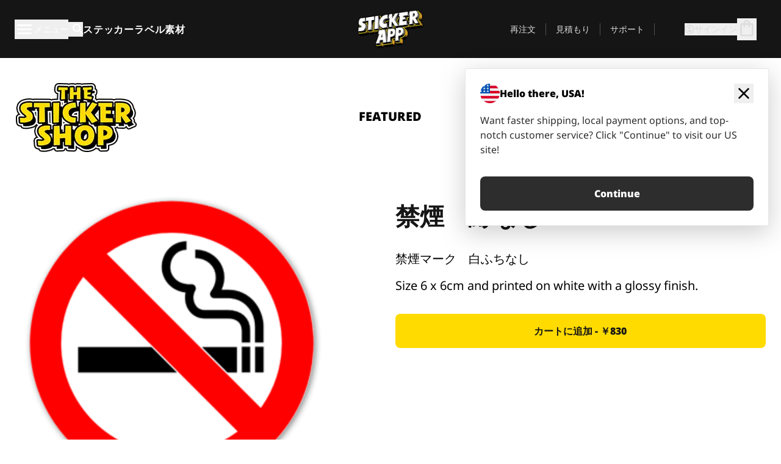

--- FILE ---
content_type: text/html
request_url: https://stickerapp.jp/%E3%82%B9%E3%83%86%E3%83%83%E3%82%AB%E3%83%BC%E3%82%B7%E3%83%A7%E3%83%83%E3%83%97/%E6%A8%99%E8%AD%98-%E3%82%B7%E3%83%B3%E3%83%9C%E3%83%AB/%E7%A6%81%E7%85%99%E3%80%80%E7%B8%81%E3%81%AA%E3%81%97
body_size: 58205
content:
<!doctype html>
<html lang="ja">
  <head>
    <meta charset="utf-8" />
    <meta name="viewport" content="width=device-width, initial-scale=1" />
    <link rel="apple-touch-icon" type="image/png" sizes="180x180" href="../../apple-touch-icon.png" />
    <link rel="icon" type="image/png" sizes="32x32" href="../../favicon-32x32.png" />
    <link rel="icon" type="image/png" sizes="16x16" href="../../favicon-16x16.png" />
    <link rel="manifest" href="/webapp-manifest" />
    <meta name="msapplication-TileColor" content="#040404" />
    <meta name="theme-color" content="#040404" />
    
		<link href="../../_app/immutable/assets/checkout.DUhykQYO.css" rel="stylesheet">
		<link href="../../_app/immutable/assets/0.C4V1STX6.css" rel="stylesheet">
		<link href="../../_app/immutable/assets/componentsMap.a-EWDzs9.css" rel="stylesheet">
		<link href="../../_app/immutable/assets/StickerShopLayout.-5GaQJ_g.css" rel="stylesheet">
		<link href="../../_app/immutable/assets/Banner._px1tzhy.css" rel="stylesheet">
		<link href="../../_app/immutable/assets/_page.Cfnb99us.css" rel="stylesheet">
		<link href="../../_app/immutable/assets/CheckoutBlok.CFTeAVIN.css" rel="stylesheet">
		<link href="../../_app/immutable/assets/Customer.DygquDbB.css" rel="stylesheet">
		<link href="../../_app/immutable/assets/ChatPageSection.Dr7ESq_q.css" rel="stylesheet"><!--12qhfyh--><!--[!--><!--]--> <!--[!--><!--]--> <link rel="manifest" href="/webapp-manifest"/> <link rel="icon" href="/favicon.ico"/> <meta name="theme-color" content="#040404"/> <meta name="apple-mobile-web-app-status-bar-style" content="black-translucent"/> <script src="https://uptime.betterstack.com/widgets/announcement.js" data-id="170704" async type="text/javascript">
  </script><!----><!--hlt6rm--><!--[!--><!--]--> <!--[!--><!--]--> <!--[!--><!--]--> <!--[!--><!--]--> <!--[--><!--[--><!--]--><!--]--> <!--[--><link rel="canonical" href="https://stickerapp.jp/%E3%82%B9%E3%83%86%E3%83%83%E3%82%AB%E3%83%BC%E3%82%B7%E3%83%A7%E3%83%83%E3%83%97/%E6%A8%99%E8%AD%98-%E3%82%B7%E3%83%B3%E3%83%9C%E3%83%AB/%E7%A6%81%E7%85%99%E3%80%80%E7%B8%81%E3%81%AA%E3%81%97"/><!--]--> <!--[!--><!--]--> <!--[!--><!--]--> <!--[--><!----><script type="application/ld+json">[{"@context":"https://schema.org","@type":"Organization","name":"StickerApp AB","alternateName":"StickerApp","url":"https://stickerapp.jp","logo":"https://stickerapp.se/media/250x147/d3dcfc2ee9/stickerapplogo.png","description":"StickerAppはステッカーとラベルを専門とする印刷会社です。 あらゆる場面で、高品質でカスタマイズされたステッカーやラベルを提供します。","email":"info@stickerapp.jp","address":{"@type":"PostalAddress","streetAddress":"Bronsgatan 12","addressLocality":"Lomma","postalCode":"234 35","addressCountry":"SE"},"sameAs":["https://www.facebook.com/StickerApp/","https://x.com/StickerApp","https://www.instagram.com/stickerapp/","https://www.youtube.com/StickerApp","https://www.linkedin.com/company/stickerapp/","https://www.pinterest.com/stickerapp/"]}]</script><!----><!--]--> <!--[--><link rel="preload" href="/_app/immutable/assets/noto-sans-400.CF_EggQ_.woff2" as="font" type="font/woff2" crossorigin="anonymous"/> <link rel="preload" href="/_app/immutable/assets/noto-sans-900.BAaSzCx2.woff2" as="font" type="font/woff2" crossorigin="anonymous"/> <!---->
      <style>
        @font-face {
          font-display: swap;
          font-family: 'Noto Sans';
          font-style: normal;
          font-weight: 400;
          src:
            url('/_app/immutable/assets/noto-sans-400.CF_EggQ_.woff2') format('woff2'),
            url('/_app/immutable/assets/noto-sans-400.BXlAZMwb.woff') format('woff');
        }

        @font-face {
          font-display: swap;
          font-family: 'Noto Sans';
          font-style: normal;
          font-weight: 900;
          src:
            url('/_app/immutable/assets/noto-sans-900.BAaSzCx2.woff2') format('woff2'),
            url('/_app/immutable/assets/noto-sans-900.BIzvzRm5.woff') format('woff');
        }
      </style>
  <!----><!--]--> <!----><!----> <!--[!--><!--]--><!----><title>禁煙　縁なし</title>
  </head>
  <body data-sveltekit-preload-data="tap">
    <!--[--><!--[--><!----><div class="flex min-h-screen flex-col"><div class="flex grow flex-col"><!----><!--[!--><!--]--><!----> <!--[!--><!--]--> <!--[--><!--[!--><!--]--><!----> <!--[!--><!--]--><!--]--> <!--[!--><!--]--> <!--[!--><div class="font-noto-sans flex min-h-screen flex-col"><div class="flex grow flex-col"><!--[!--><!--]--> <header class="sticky top-0 z-10 w-full"><!--[!--><div data-testid="header" class="w-full transition-colors duration-500 bg-st-black"><!--[--><div class="block xl:hidden"><div class="flex flex-row items-center justify-end gap-2 bg-st-black px-6 py-2 text-st-white"><!--[!--><div class="h-[16px]"></div><!--]--></div><!----></div><!--]--> <!--[--><!--[--><!--]--><!--]--> <!--[!--><!--]--><!----> <div class="flex justify-between"><div class="hidden grow px-3 py-4 xl:block"><!--[--><nav aria-label="メインメニュー" class="flex w-full items-center justify-around px-3"><ul class="flex w-full items-center justify-start gap-8"><li class="flex items-center text-st-white"><button type="button" class="flex appearance-none items-center gap-3 text-st-white"><svg xmlns="http://www.w3.org/2000/svg" viewBox="0 -960 960 960" fill="currentcolor" class="h-8 w-8 overflow-hidden align-middle"><path d="M160-240q-17 0-28.5-11.5T120-280q0-17 11.5-28.5T160-320h640q17 0 28.5 11.5T840-280q0 17-11.5 28.5T800-240H160Zm0-200q-17 0-28.5-11.5T120-480q0-17 11.5-28.5T160-520h640q17 0 28.5 11.5T840-480q0 17-11.5 28.5T800-440H160Zm0-200q-17 0-28.5-11.5T120-680q0-17 11.5-28.5T160-720h640q17 0 28.5 11.5T840-680q0 17-11.5 28.5T800-640H160Z"></path></svg><!----> <!--[--><span class="sr-only text-sm md:not-sr-only">メニュー</span><!--]--></button><!----></li> <li class="text-st-white"><button type="button" aria-label="検索トグル" class="flex h-[24px] w-[24px] appearance-none flex-col justify-around"><svg xmlns="http://www.w3.org/2000/svg" viewBox="0 -960 960 960" fill="currentcolor" class="w-8 h-8 overflow-hidden align-middle"><path d="M380-320q-109 0-184.5-75.5T120-580q0-109 75.5-184.5T380-840q109 0 184.5 75.5T640-580q0 44-14 83t-38 69l224 224q11 11 11 28t-11 28q-11 11-28 11t-28-11L532-372q-30 24-69 38t-83 14Zm0-80q75 0 127.5-52.5T560-580q0-75-52.5-127.5T380-760q-75 0-127.5 52.5T200-580q0 75 52.5 127.5T380-400Z"></path></svg><!----></button><!----></li> <!--[--><li><a class="py-1 text-base font-extrabold tracking-wider text-st-white hover:border-b-2 hover:border-st-yellow" href="/オリジナルステッカー">ステッカー</a></li><li><a class="py-1 text-base font-extrabold tracking-wider text-st-white hover:border-b-2 hover:border-st-yellow" href="/ラベル">ラベル</a></li><li><a class="py-1 text-base font-extrabold tracking-wider text-st-white hover:border-b-2 hover:border-st-yellow" href="/素材">素材</a></li><!--]--></ul> <!--[--><a class="px-8" href="/"><!--[--><!--[!--><!--[!--><img src="/media/250x147/d3dcfc2ee9/stickerapplogo.png/m/filters:quality(60)" class="" fetchpriority="auto" draggable="false" alt="Sticker App" width="250" height="147" onload="this.__e=event" onerror="this.__e=event"/><!--]--><!----><!--]--><!--]--><!----></a><!--]--><!----> <ul class="flex w-full items-center justify-end"><!--[--><li class="border-r border-st-gray-700 px-4 text-sm"><a class="py-1 text-sm text-st-gray-300" href="/reorder">再注文</a></li><li class="border-r border-st-gray-700 px-4 text-sm"><a class="py-1 text-sm text-st-gray-300" href="/ビジネス見積もり">見積もり</a></li><li class="border-r border-st-gray-700 px-4 text-sm"><a class="py-1 text-sm text-st-gray-300" href="/サポート">サポート</a></li><!--]--> <li class="border-r border-st-gray-700 px-4 text-sm"><!--[!--><!--]--></li> <li class="flex items-center gap-6 px-4 text-sm text-st-gray-300"><button type="button" class="flex items-center gap-2" aria-label="アカウント" data-sveltekit-reload=""><svg class="size-4 overflow-hidden align-middle" viewBox="0 0 28 28" fill="none" xmlns="http://www.w3.org/2000/svg"><path d="M13.986 0.666504C6.62602 0.666504 0.666016 6.63984 0.666016 13.9998C0.666016 21.3598 6.62602 27.3332 13.986 27.3332C21.3593 27.3332 27.3327 21.3598 27.3327 13.9998C27.3327 6.63984 21.3593 0.666504 13.986 0.666504ZM13.9993 24.6665C8.10602 24.6665 3.33268 19.8932 3.33268 13.9998C3.33268 8.1065 8.10602 3.33317 13.9993 3.33317C19.8927 3.33317 24.666 8.1065 24.666 13.9998C24.666 19.8932 19.8927 24.6665 13.9993 24.6665Z" fill="currentColor"></path><path d="M13.9993 5.99984C15.8438 5.99984 17.3327 7.53486 17.3327 9.43646C17.3327 11.3381 15.8438 12.8731 13.9993 12.8731C12.1549 12.8731 10.666 11.3381 10.666 9.43646C10.666 7.53486 12.1549 5.99984 13.9993 5.99984ZM13.9993 22.2665C11.2216 22.2665 8.76602 20.8002 7.33268 18.5779C7.36602 16.2982 11.7771 15.0496 13.9993 15.0496C16.2105 15.0496 20.6327 16.2982 20.666 18.5779C19.2327 20.8002 16.7771 22.2665 13.9993 22.2665Z" fill="currentColor"></path></svg><!----> <span>サインイン</span></button> <button type="button" aria-label="チェックアウトに進む" data-sveltekit-reload=""><span class="relative block pb-1"><svg xmlns="http://www.w3.org/2000/svg" viewBox="0 -960 960 960" fill="currentcolor" class="size-8 overflow-hidden align-middle"><path d="M240-80q-33 0-56.5-23.5T160-160v-480q0-33 23.5-56.5T240-720h80q0-66 47-113t113-47q66 0 113 47t47 113h80q33 0 56.5 23.5T800-640v480q0 33-23.5 56.5T720-80H240Zm0-80h480v-480h-80v80q0 17-11.5 28.5T600-520q-17 0-28.5-11.5T560-560v-80H400v80q0 17-11.5 28.5T360-520q-17 0-28.5-11.5T320-560v-80h-80v480Zm160-560h160q0-33-23.5-56.5T480-800q-33 0-56.5 23.5T400-720ZM240-160v-480 480Z"></path></svg><!----> <!--[--><!--]--></span></button><!----></li></ul></nav><!--]--> <!--[!--><!--]--><!----></div> <div class="w-1/3 self-center px-medium xl:hidden"><div class="flex flex-row gap-3 text-white"><button type="button" aria-label="Toggle navigation" class="flex appearance-none items-center gap-3 text-st-white"><svg xmlns="http://www.w3.org/2000/svg" viewBox="0 -960 960 960" fill="currentcolor" class="size-6 overflow-hidden align-middle"><path d="M160-240q-17 0-28.5-11.5T120-280q0-17 11.5-28.5T160-320h640q17 0 28.5 11.5T840-280q0 17-11.5 28.5T800-240H160Zm0-200q-17 0-28.5-11.5T120-480q0-17 11.5-28.5T160-520h640q17 0 28.5 11.5T840-480q0 17-11.5 28.5T800-440H160Zm0-200q-17 0-28.5-11.5T120-680q0-17 11.5-28.5T160-720h640q17 0 28.5 11.5T840-680q0 17-11.5 28.5T800-640H160Z"></path></svg><!----> <!--[!--><!--]--></button><!----> <button type="button" aria-label="Toggle search" class="flex h-[24px] w-[24px] appearance-none flex-col justify-around"><svg xmlns="http://www.w3.org/2000/svg" viewBox="0 -960 960 960" fill="currentcolor" class="w-8 h-8 overflow-hidden align-middle"><path d="M380-320q-109 0-184.5-75.5T120-580q0-109 75.5-184.5T380-840q109 0 184.5 75.5T640-580q0 44-14 83t-38 69l224 224q11 11 11 28t-11 28q-11 11-28 11t-28-11L532-372q-30 24-69 38t-83 14Zm0-80q75 0 127.5-52.5T560-580q0-75-52.5-127.5T380-760q-75 0-127.5 52.5T200-580q0 75 52.5 127.5T380-400Z"></path></svg><!----></button><!----></div> <!--[!--><!--]--><!----></div> <div class="flex w-1/3 self-center xl:hidden"><!--[--><a class="block max-h-20 p-2" href="/"><!--[--><!--[!--><!--[!--><img src="/media/250x147/d3dcfc2ee9/stickerapplogo.png/m/filters:quality(60)" class="m-auto h-full w-auto" fetchpriority="auto" draggable="false" alt="Sticker App" width="250" height="147" onload="this.__e=event" onerror="this.__e=event"/><!--]--><!----><!--]--><!--]--><!----></a><!--]--><!----></div> <div class="flex w-1/3 justify-end gap-gutter self-center px-medium text-st-white xl:hidden"><button type="button"><svg class="size-5 overflow-hidden align-middle" viewBox="0 0 28 28" fill="none" xmlns="http://www.w3.org/2000/svg"><path d="M13.986 0.666504C6.62602 0.666504 0.666016 6.63984 0.666016 13.9998C0.666016 21.3598 6.62602 27.3332 13.986 27.3332C21.3593 27.3332 27.3327 21.3598 27.3327 13.9998C27.3327 6.63984 21.3593 0.666504 13.986 0.666504ZM13.9993 24.6665C8.10602 24.6665 3.33268 19.8932 3.33268 13.9998C3.33268 8.1065 8.10602 3.33317 13.9993 3.33317C19.8927 3.33317 24.666 8.1065 24.666 13.9998C24.666 19.8932 19.8927 24.6665 13.9993 24.6665Z" fill="currentColor"></path><path d="M13.9993 5.99984C15.8438 5.99984 17.3327 7.53486 17.3327 9.43646C17.3327 11.3381 15.8438 12.8731 13.9993 12.8731C12.1549 12.8731 10.666 11.3381 10.666 9.43646C10.666 7.53486 12.1549 5.99984 13.9993 5.99984ZM13.9993 22.2665C11.2216 22.2665 8.76602 20.8002 7.33268 18.5779C7.36602 16.2982 11.7771 15.0496 13.9993 15.0496C16.2105 15.0496 20.6327 16.2982 20.666 18.5779C19.2327 20.8002 16.7771 22.2665 13.9993 22.2665Z" fill="currentColor"></path></svg><!----></button> <button type="button" aria-label="チェックアウトに進む" data-sveltekit-reload=""><span class="relative block pb-1"><svg xmlns="http://www.w3.org/2000/svg" viewBox="0 -960 960 960" fill="currentcolor" class="size-6 overflow-hidden align-middle"><path d="M240-80q-33 0-56.5-23.5T160-160v-480q0-33 23.5-56.5T240-720h80q0-66 47-113t113-47q66 0 113 47t47 113h80q33 0 56.5 23.5T800-640v480q0 33-23.5 56.5T720-80H240Zm0-80h480v-480h-80v80q0 17-11.5 28.5T600-520q-17 0-28.5-11.5T560-560v-80H400v80q0 17-11.5 28.5T360-520q-17 0-28.5-11.5T320-560v-80h-80v480Zm160-560h160q0-33-23.5-56.5T480-800q-33 0-56.5 23.5T400-720ZM240-160v-480 480Z"></path></svg><!----> <!--[--><!--]--></span></button><!----></div></div></div><!--]--></header> <main class="flex grow flex-col"><!--[!--><!--[!--><!--]--><!--]--><!----> <!--[!--><!--]--> <!--[--><!----><div class="max-lg:pb-12 lg:px-6 lg:pb-14 lg:pt-10 scroll-mt-36 bg-cover bg-no-repeat bg-white bg-[image:var(--background-image-url)] md:bg-[image:var(--md-background-image-url)] lg:bg-[image:var(--lg-background-image-url)]"><div class="mx-auto h-full bg-cover bg-no-repeat bg-white box-content max-w-page-max"><!--[--><!--[!--><!--]--><!--[!--><!--]--><!--[!--><!--]--><!--]--> <!--[--><div class="flex flex-row justify-between bg-white lg:hidden"><!--[--><a href="/ステッカーショップ" class="flex max-w-44 flex-grow flex-col items-center px-1 pt-4"><!----><svg class="h-8 w-8 mb-4 overflow-hidden align-middle" viewBox="0 0 18 16" fill="none" xmlns="http://www.w3.org/2000/svg"><path fill-rule="evenodd" clip-rule="evenodd" d="M9.52125 13.8184C9.20124 13.6229 8.79876 13.6229 8.47875 13.8184L5.17397 15.8369C4.41487 16.3006 3.47362 15.6167 3.68001 14.7515L4.57852 10.9847C4.66553 10.6199 4.54116 10.2372 4.25637 9.99322L1.31539 7.47396C0.639853 6.89529 0.999379 5.78878 1.88603 5.7177L5.74612 5.40823C6.11991 5.37827 6.44552 5.1417 6.58953 4.79546L8.07668 1.21993C8.41827 0.398636 9.58173 0.398636 9.92332 1.21993L11.4105 4.79546C11.5545 5.1417 11.8801 5.37827 12.2539 5.40823L16.114 5.7177C17.0006 5.78878 17.3601 6.89529 16.6846 7.47396L13.7436 9.99322C13.4588 10.2372 13.3345 10.6199 13.4215 10.9847L14.32 14.7515C14.5264 15.6167 13.5851 16.3006 12.826 15.8369L9.52125 13.8184Z" fill="currentColor"></path></svg><!----> <span class="mb-3 text-sm font-bold uppercase">featured</span> <div class="h-2 w-full max-w-40"></div></a><a href="/ステッカーショップ/売れ筋" class="flex max-w-44 flex-grow flex-col items-center px-1 pt-4"><!----><svg class="h-8 w-8 mb-4 overflow-hidden align-middle" fill="currentcolor" xmlns="http://www.w3.org/2000/svg" viewBox="0 -960 960 960"><path d="M840-640q32 0 56 24t24 56v80q0 7-2 15t-4 15L794-168q-9 20-30 34t-44 14H280v-520l240-238q15-15 35.5-17.5T595-888q19 10 28 28t4 37l-45 183h258Zm-480 34v406h360l120-280v-80H480l54-220-174 174ZM160-120q-33 0-56.5-23.5T80-200v-360q0-33 23.5-56.5T160-640h120v80H160v360h120v80H160Zm200-80v-406 406Z"></path></svg><!----> <span class="mb-3 text-sm font-bold uppercase">popular</span> <div class="h-2 w-full max-w-40"></div></a><a href="/ステッカーショップ/新作" class="flex max-w-44 flex-grow flex-col items-center px-1 pt-4"><!----><svg class="h-8 w-8 mb-4 overflow-hidden align-middle" fill="currentcolor" xmlns="http://www.w3.org/2000/svg" viewBox="0 -960 960 960"><path d="m520-473 90 90q11 11 11 27.5T610-327q-12 12-28.5 12T553-327L452-428q-6-6-9-13.5t-3-15.5v-143q0-17 11.5-28.5T480-640q17 0 28.5 11.5T520-600v127Zm-40-247q-17 0-28.5-11.5T440-760v-40h80v40q0 17-11.5 28.5T480-720Zm240 240q0-17 11.5-28.5T760-520h40v80h-40q-17 0-28.5-11.5T720-480ZM480-240q17 0 28.5 11.5T520-200v40h-80v-40q0-17 11.5-28.5T480-240ZM240-480q0 17-11.5 28.5T200-440h-40v-80h40q17 0 28.5 11.5T240-480ZM480-80q-83 0-156-31.5T197-197q-54-54-85.5-127T80-480q0-83 31.5-156T197-763q54-54 127-85.5T480-880q83 0 156 31.5T763-763q54 54 85.5 127T880-480q0 83-31.5 156T763-197q-54 54-127 85.5T480-80Zm320-400q0-134-93-227t-227-93q-134 0-227 93t-93 227q0 134 93 227t227 93q134 0 227-93t93-227Zm-320 0Z"></path></svg><!----> <span class="mb-3 text-sm font-bold uppercase">latest</span> <div class="h-2 w-full max-w-40"></div></a><a href="/ステッカーショップ/デザイナー" class="flex max-w-44 flex-grow flex-col items-center px-1 pt-4"><!----><svg class="h-8 w-8 mb-4 overflow-hidden align-middle" fill="currentcolor" xmlns="http://www.w3.org/2000/svg" viewBox="0 -960 960 960"><path d="M240-120q-45 0-89-22t-71-58q26 0 53-20.5t27-59.5q0-50 35-85t85-35q50 0 85 35t35 85q0 66-47 113t-113 47Zm0-80q33 0 56.5-23.5T320-280q0-17-11.5-28.5T280-320q-17 0-28.5 11.5T240-280q0 23-5.5 42T220-202q5 2 10 2h10Zm230-160L360-470l358-358q11-11 27.5-11.5T774-828l54 54q12 12 12 28t-12 28L470-360Zm-190 80Z"></path></svg><!----> <span class="mb-3 text-sm font-bold uppercase">by artists</span> <div class="h-2 w-full max-w-40"></div></a><!--]--></div> <div class="flex flex-row items-center justify-between max-lg:hidden"><img src="/media/200x115/95570fc805/sticker-shop-logo-200.png/m/filters:quality(60)" alt="Sticker shop logo"/> <div class="flex flex-row"><!--[--><a href="/ステッカーショップ" class="flex w-44 flex-col items-center px-6 pt-4"><span class="mb-3 text-xl font-bold uppercase">featured</span> <div class="h-2 w-full max-w-40"></div></a><a href="/ステッカーショップ/売れ筋" class="flex w-44 flex-col items-center px-6 pt-4"><span class="mb-3 text-xl font-bold uppercase">popular</span> <div class="h-2 w-full max-w-40"></div></a><a href="/ステッカーショップ/新作" class="flex w-44 flex-col items-center px-6 pt-4"><span class="mb-3 text-xl font-bold uppercase">latest</span> <div class="h-2 w-full max-w-40"></div></a><a href="/ステッカーショップ/デザイナー" class="flex w-44 flex-col items-center px-6 pt-4"><span class="mb-3 text-xl font-bold uppercase">by artists</span> <div class="h-2 w-full max-w-40"></div></a><!--]--></div></div><!----><!--]--></div></div><!----> <!--[!--><!--]--> <!--[--><div class="px-6 pb-6 scroll-mt-36 bg-cover bg-no-repeat bg-white bg-[image:var(--background-image-url)] md:bg-[image:var(--md-background-image-url)] lg:bg-[image:var(--lg-background-image-url)]"><div class="mx-auto h-full bg-cover bg-no-repeat bg-white box-content max-w-page-max"><!--[--><!--[!--><!--]--><!--[!--><!--]--><!--[!--><!--]--><!--]--> <!--[--><div class="gap-large flex w-full flex-col"><!--[!--><!--]--> <!--[!--><!--]--> <div class="grid grid-cols-2 md:grid-cols-12 gap-gutter"><div class="lg:col-span-6 md:col-span-6 col-span-2"><!--[!--><img src="/cdn-assets/images/stickers/142t.png" class="w-128" fetchpriority="auto" draggable="false" alt="" loading="lazy" onload="this.__e=event" onerror="this.__e=event"/><!--]--><!----></div><!----> <div class="lg:col-span-6 md:col-span-6 col-span-2"><div class="gap-gutter flex w-full flex-col"><!--[!--><!--]--> <!----><h1 class="lg:text-st-black md:text-st-black text-st-black text-st-sm-large lg:text-st-lg-large font-black mb-8 mt-6"><!--[!--><!---->禁煙　縁なし<!----><!--]--><!----></h1><!----><!----> <p class="mb-4 text-xl">禁煙マーク　白ふちなし</p> <p class="mb-4 text-xl">Size 6 x 6cm and printed on white with a glossy finish.</p> <p class="mb-4"><a class="text-st-blue-500"></a></p> <!----><button role="button" tabindex="0" class="rounded-lg text-st-black text-center inline-block text-nowrap font-black disabled:cursor-not-allowed w-full sm:w-auto min-w-40 text-md py-4 px-11 sm:w-full bg-st-yellow-500 disabled:bg-st-gray-400 disabled:text-st-gray-500 active:bg-st-yellow-600 hover:bg-st-yellow-700 outline-st-pink-500 buy-$26" type="button"><!--[!--><!--[!--><!--[!--><!--[--><!---->カートに追加 - ￥830<!----><!--]--><!--]--><!--]--><!--]--><!----><!----></button><!----><!----><!----> <!--[!--><!--]--></div><!----></div><!----><!----></div><!----> <!--[!--><!--]--><!----> <!--[!--><!--]--></div><!----><!----><!--]--></div></div><!--]--><!----><!--]--> <!--[--><div id="localization-banner" class="fixed bottom-0 left-0 right-0 z-20 animate-enter-bottom md:bottom-auto md:left-auto md:right-5 md:top-28 md:animate-enter-right"><article class="flex flex-col text-wrap border bg-st-white p-6 drop-shadow-banner" aria-labelledby="banner-title" aria-describedby="banner-description"><div class="flex items-center justify-between gap-4"><div class="flex items-center gap-4"><img src="/media/64x64/bafb414446/flag-usa.png" alt="" aria-hidden="true" class="aspect-auto w-8"/> <h3 id="banner-title" class="text-base font-black">Hello there, USA!</h3></div> <button type="button" aria-label="Close"><span aria-hidden="true"><svg xmlns="http://www.w3.org/2000/svg" viewBox="0 -960 960 960" fill="currentcolor" class="size-8 overflow-hidden align-middle"><path d="M480-424 284-228q-11 11-28 11t-28-11q-11-11-11-28t11-28l196-196-196-196q-11-11-11-28t11-28q11-11 28-11t28 11l196 196 196-196q11-11 28-11t28 11q11 11 11 28t-11 28L536-480l196 196q11 11 11 28t-11 28q-11 11-28 11t-28-11L480-424Z"></path></svg><!----></span></button></div> <!----><p id="banner-description" class="lg:text-st-gray-800 md:text-st-gray-800 text-st-gray-800 mt-4 max-w-md text-pretty text-base"><!--[--><!---->Want faster shipping, local payment options, and top-notch customer service? Click "Continue" to visit our US site!<!----><!--]--><!----></p><!----><!----> <!--[--><!----><a role="button" tabindex="0" class="rounded-lg text-st-black text-center inline-block text-nowrap font-black disabled:cursor-not-allowed w-full sm:w-auto min-w-40 text-md py-4 px-7 bg-st-gray-800 text-st-white disabled:bg-st-gray-400 disabled:text-st-gray-500 active:bg-st-gray-600 hover:bg-st-gray-700 outline-st-pink-500 mt-8" href="https://stickerapp.com"><!---->Continue<!----><!----></a><!----><!--]--></article><!----></div><!----><!--]--></main><!----></div> <!--[--><div><!--[--><footer><!--[!--><div class="scroll-mt-36 bg-cover bg-no-repeat bg-st-black text-st-white bg-[image:var(--background-image-url)] md:bg-[image:var(--md-background-image-url)] lg:bg-[image:var(--lg-background-image-url)]"><div class="mx-auto h-full bg-cover bg-no-repeat bg-st-black text-st-white box-content max-w-page-max pt-large pb-large pl-medium pl-medium lg:pl-gutter md:pl-medium pr-medium pr-medium lg:pr-gutter md:pr-medium"><!--[--><!--[!--><!--]--><!--[!--><!--]--><!--[!--><!--]--><!--]--> <!--[--><div class="pb-10 pt-2 md:flex md:pt-10"><div class="basis-3/5 md:flex"><!--[--><div class="mb-4 mr-gutter w-full last:mr-0 md:mb-0 md:w-auto md:basis-1/3"><h4 class="mb-4 font-semibold" id="id0.9926186667330661-heading"><button type="button" class="flex w-full items-center justify-between md:hidden" aria-expanded="false" aria-controls="id0.9926186667330661-links"><span>便利なリンク</span> <div class="h-4 w-4"><svg xmlns="http://www.w3.org/2000/svg" viewBox="0 -960 960 960" fill="currentcolor" class="w-full h-full overflow-hidden align-middle"><path d="M480-361q-8 0-15-2.5t-13-8.5L268-556q-11-11-11-28t11-28q11-11 28-11t28 11l156 156 156-156q11-11 28-11t28 11q11 11 11 28t-11 28L508-372q-6 6-13 8.5t-15 2.5Z"></path></svg><!----></div></button> <span class="hidden md:block">便利なリンク</span></h4> <ul id="id0.9926186667330661-links" class="hidden h-auto overflow-hidden transition-all duration-300 md:block" aria-labelledby="id0.9926186667330661-heading" aria-hidden="true"><!--[--><li class="leading-loose last:pb-8"><!--[--><a tabindex="-1" href="/使い方"><!--[--><!--[!--><!---->使用方法<!----><!--]--><!--]--><!----></a><!--]--><!----></li><li class="leading-loose last:pb-8"><!--[--><a tabindex="-1" href="/オプション"><!--[--><!--[!--><!---->追加機能<!----><!--]--><!--]--><!----></a><!--]--><!----></li><li class="leading-loose last:pb-8"><!--[--><a tabindex="-1" href="/samples"><!--[--><!--[!--><!---->ステッカーパック<!----><!--]--><!--]--><!----></a><!--]--><!----></li><li class="leading-loose last:pb-8"><!--[--><a tabindex="-1" href="/samples/sticker-materials"><!--[--><!--[!--><!---->サンプル注文<!----><!--]--><!--]--><!----></a><!--]--><!----></li><li class="leading-loose last:pb-8"><!--[--><a tabindex="-1" href="/ステッカーショップ"><!--[--><!--[!--><!---->ショップ<!----><!--]--><!--]--><!----></a><!--]--><!----></li><li class="leading-loose last:pb-8"><!--[--><a tabindex="-1" href="/blog"><!--[--><!--[!--><!---->ブログ<!----><!--]--><!--]--><!----></a><!--]--><!----></li><li class="leading-loose last:pb-8"><!--[--><a tabindex="-1" href="/campaigns"><!--[--><!--[!--><!---->Campaigns<!----><!--]--><!--]--><!----></a><!--]--><!----></li><li class="leading-loose last:pb-8"><!--[--><a tabindex="-1" href="/endorsements"><!--[--><!--[!--><!---->Endorsements<!----><!--]--><!--]--><!----></a><!--]--><!----></li><li class="leading-loose last:pb-8"><!--[--><a tabindex="-1" href="/getintouch"><!--[--><!--[!--><!---->Get in touch<!----><!--]--><!--]--><!----></a><!--]--><!----></li><!--]--></ul></div><div class="mb-4 mr-gutter w-full last:mr-0 md:mb-0 md:w-auto md:basis-1/3"><h4 class="mb-4 font-semibold" id="id0.20972201590909578-heading"><button type="button" class="flex w-full items-center justify-between md:hidden" aria-expanded="false" aria-controls="id0.20972201590909578-links"><span>サポート</span> <div class="h-4 w-4"><svg xmlns="http://www.w3.org/2000/svg" viewBox="0 -960 960 960" fill="currentcolor" class="w-full h-full overflow-hidden align-middle"><path d="M480-361q-8 0-15-2.5t-13-8.5L268-556q-11-11-11-28t11-28q11-11 28-11t28 11l156 156 156-156q11-11 28-11t28 11q11 11 11 28t-11 28L508-372q-6 6-13 8.5t-15 2.5Z"></path></svg><!----></div></button> <span class="hidden md:block">サポート</span></h4> <ul id="id0.20972201590909578-links" class="hidden h-auto overflow-hidden transition-all duration-300 md:block" aria-labelledby="id0.20972201590909578-heading" aria-hidden="true"><!--[--><li class="leading-loose last:pb-8"><!--[--><a tabindex="-1" href="/お問い合わせ"><!--[--><!--[!--><!---->お問い合わせ<!----><!--]--><!--]--><!----></a><!--]--><!----></li><li class="leading-loose last:pb-8"><!--[--><a tabindex="-1" href="/ビジネス見積もり"><!--[--><!--[!--><!---->見積もり依頼<!----><!--]--><!--]--><!----></a><!--]--><!----></li><li class="leading-loose last:pb-8"><!--[--><a tabindex="-1" href="/サポート/発注"><!--[--><!--[!--><!---->よくある質問<!----><!--]--><!--]--><!----></a><!--]--><!----></li><li class="leading-loose last:pb-8"><!--[--><a tabindex="-1" href="/サポート/アートワーク＆デザイン"><!--[--><!--[!--><!---->方法<!----><!--]--><!--]--><!----></a><!--]--><!----></li><li class="leading-loose last:pb-8"><!--[--><a tabindex="-1" href="/サポート/送料"><!--[--><!--[!--><!---->配送<!----><!--]--><!--]--><!----></a><!--]--><!----></li><li class="leading-loose last:pb-8"><!--[--><a tabindex="-1" href="/サポート/支払い"><!--[--><!--[!--><!---->支払い<!----><!--]--><!--]--><!----></a><!--]--><!----></li><!--]--></ul></div><div class="mb-4 mr-gutter w-full last:mr-0 md:mb-0 md:w-auto md:basis-1/3"><h4 class="mb-4 font-semibold" id="id0.1665006732577745-heading"><button type="button" class="flex w-full items-center justify-between md:hidden" aria-expanded="false" aria-controls="id0.1665006732577745-links"><span>会社情報</span> <div class="h-4 w-4"><svg xmlns="http://www.w3.org/2000/svg" viewBox="0 -960 960 960" fill="currentcolor" class="w-full h-full overflow-hidden align-middle"><path d="M480-361q-8 0-15-2.5t-13-8.5L268-556q-11-11-11-28t11-28q11-11 28-11t28 11l156 156 156-156q11-11 28-11t28 11q11 11 11 28t-11 28L508-372q-6 6-13 8.5t-15 2.5Z"></path></svg><!----></div></button> <span class="hidden md:block">会社情報</span></h4> <ul id="id0.1665006732577745-links" class="hidden h-auto overflow-hidden transition-all duration-300 md:block" aria-labelledby="id0.1665006732577745-heading" aria-hidden="true"><!--[--><li class="leading-loose last:pb-8"><!--[--><a tabindex="-1" href="/会社概要"><!--[--><!--[!--><!---->会社概要<!----><!--]--><!--]--><!----></a><!--]--><!----></li><li class="leading-loose last:pb-8"><!--[--><a tabindex="-1" href="/サポート/ポリシーと規約"><!--[--><!--[!--><!---->法律事項<!----><!--]--><!--]--><!----></a><!--]--><!----></li><li class="leading-loose last:pb-8"><!--[--><a tabindex="-1" href="/レビュー StickerApp"><!--[--><!--[!--><!---->レビュー<!----><!--]--><!--]--><!----></a><!--]--><!----></li><li class="leading-loose last:pb-8"><!--[--><a tabindex="-1" href="/プレス"><!--[--><!--[!--><!---->プレス <!----><!--]--><!--]--><!----></a><!--]--><!----></li><li class="leading-loose last:pb-8"><!--[--><a tabindex="-1" href="#cookie-settings"><!--[--><!--[!--><!---->クッキー<!----><!--]--><!--]--><!----></a><!--]--><!----></li><li class="leading-loose last:pb-8"><!--[--><a tabindex="-1" href="/アクセシビリティ"><!--[--><!--[!--><!---->アクセシビリティ<!----><!--]--><!--]--><!----></a><!--]--><!----></li><!--]--></ul></div><!--]--><!----></div> <div class="basis-2/5"><div class="klaviyo-form-Tuqjzq"></div> <div class="mt-10 flex items-center justify-between"><!----><!--[--><!--[--><a href="https://www.instagram.com/stickerapp/" rel="nooperner nofollow" target="_blank"><!--[--><!--[!--><img src="/media/32x30/0d3bac0c35/white-ic-som-instagram.svg?spaceId=263285" alt="Instagram" loading="lazy" onload="this.__e=event" onerror="this.__e=event"/><!----><!--]--><!--]--><!----></a><!--]--><!--[--><a href="https://www.facebook.com/StickerApp/" rel="nooperner nofollow" target="_blank"><!--[--><!--[!--><img src="/media/30x28/885aa3c949/white-ic-som-facebook.svg?spaceId=263285" alt="Facebook" loading="lazy" onload="this.__e=event" onerror="this.__e=event"/><!----><!--]--><!--]--><!----></a><!--]--><!--[--><a href="https://www.youtube.com/StickerApp" rel="nooperner nofollow" target="_blank"><!--[--><!--[!--><img src="/media/34x24/89ef8a3eb0/white-ic-som-youtube.svg?spaceId=263285" alt="YouTube" loading="lazy" onload="this.__e=event" onerror="this.__e=event"/><!----><!--]--><!--]--><!----></a><!--]--><!--[--><a href="https://www.linkedin.com/company/stickerapp/" rel="nooperner nofollow" target="_blank"><!--[--><!--[!--><img src="/media/28x28/3649f38bad/white-ic-som-linkedin.svg?spaceId=263285" alt="LinkedIn" loading="lazy" onload="this.__e=event" onerror="this.__e=event"/><!----><!--]--><!--]--><!----></a><!--]--><!--[--><a href="https://x.com/StickerApp" rel="nooperner nofollow" target="_blank"><!--[--><!--[!--><img src="/media/28x28/397b48854a/white-ic-som-x.svg?spaceId=263285" alt="X Twitter" loading="lazy" onload="this.__e=event" onerror="this.__e=event"/><!----><!--]--><!--]--><!----></a><!--]--><!--[--><a href="https://se.pinterest.com/stickerapp/" rel="nooperner nofollow" target="_blank"><!--[--><!--[!--><img src="/media/28x28/851da58739/white-ic-som-pinterest.svg?spaceId=263285" alt="Pinterest" loading="lazy" onload="this.__e=event" onerror="this.__e=event"/><!----><!--]--><!--]--><!----></a><!--]--><!--[--><a href="https://www.tiktok.com/@stickerapp" rel="nooperner nofollow" target="_blank"><!--[--><!--[!--><img src="/media/25x28/0f10792d9a/white-ic-som-tiktok.svg?spaceId=263285" alt="TikTok" loading="lazy" onload="this.__e=event" onerror="this.__e=event"/><!----><!--]--><!--]--><!----></a><!--]--><!--]--><!----></div><!----> <div class="block pt-10 md:hidden"><div class="relative flex w-full justify-between rounded-md border border border-st-white py-2 pl-3 pr-2 ring-offset-1 has-[:focus]:ring has-[:focus]:ring-st-blue-500 md:border-st-white lg:border-st-white"><!----><button role="button" tabindex="0" class="w-full appearance-none text-left outline-none" type="button"><div class="flex flex-col"><span class="text-xs text-st-gray-400">地域</span> <span class="text-sm"></span></div><!----><!----></button><!----><!----> <div class="absolute bottom-full left-0 z-50 mb-2 w-full min-w-max rounded-md border border-st-gray-200 bg-st-black shadow-lg hidden"><div class="py-2"><!--[--><!--[--><a class="block px-4 py-2 text-sm hover:bg-st-gray-100 hover:text-gray-900" href="https://stickerapp.ca/"><!--[--><!--[!--><!---->Stickerapp.ca<!----><!--]--><!--]--><!----></a><!--]--><!--[--><a class="block px-4 py-2 text-sm hover:bg-st-gray-100 hover:text-gray-900" href="https://stickerapp.co.uk/"><!--[--><!--[!--><!---->Stickerapp.co.uk<!----><!--]--><!--]--><!----></a><!--]--><!--[--><a class="block px-4 py-2 text-sm hover:bg-st-gray-100 hover:text-gray-900" href="https://stickerapp.pl/"><!--[--><!--[!--><!---->Stickerapp.pl<!----><!--]--><!--]--><!----></a><!--]--><!--[--><a class="block px-4 py-2 text-sm hover:bg-st-gray-100 hover:text-gray-900" href="https://stickerapp.pt/"><!--[--><!--[!--><!---->Stickerapp.pt<!----><!--]--><!--]--><!----></a><!--]--><!--[--><a class="block px-4 py-2 text-sm hover:bg-st-gray-100 hover:text-gray-900" href="https://stickerapp.es/"><!--[--><!--[!--><!---->Stickerapp.es<!----><!--]--><!--]--><!----></a><!--]--><!--[--><a class="block px-4 py-2 text-sm hover:bg-st-gray-100 hover:text-gray-900" href="https://stickerapp.nl/"><!--[--><!--[!--><!---->Stickerapp.nl<!----><!--]--><!--]--><!----></a><!--]--><!--[--><a class="block px-4 py-2 text-sm hover:bg-st-gray-100 hover:text-gray-900" href="https://stickerapp.jp/"><!--[--><!--[!--><!---->Stickerapp.jp<!----><!--]--><!--]--><!----></a><!--]--><!--[--><a class="block px-4 py-2 text-sm hover:bg-st-gray-100 hover:text-gray-900" href="https://stickerapp.it/"><!--[--><!--[!--><!---->Stickerapp.it<!----><!--]--><!--]--><!----></a><!--]--><!--[--><a class="block px-4 py-2 text-sm hover:bg-st-gray-100 hover:text-gray-900" href="https://stickerapp.fi/"><!--[--><!--[!--><!---->Stickerapp.fi<!----><!--]--><!--]--><!----></a><!--]--><!--[--><a class="block px-4 py-2 text-sm hover:bg-st-gray-100 hover:text-gray-900" href="https://stickerapp.dk/"><!--[--><!--[!--><!---->Stickerapp.dk<!----><!--]--><!--]--><!----></a><!--]--><!--[--><a class="block px-4 py-2 text-sm hover:bg-st-gray-100 hover:text-gray-900" href="https://stickerapp.no/"><!--[--><!--[!--><!---->Stickerapp.no<!----><!--]--><!--]--><!----></a><!--]--><!--[--><a class="block px-4 py-2 text-sm hover:bg-st-gray-100 hover:text-gray-900" href="https://stickerapp.fr/"><!--[--><!--[!--><!---->Stickerapp.fr<!----><!--]--><!--]--><!----></a><!--]--><!--[--><a class="block px-4 py-2 text-sm hover:bg-st-gray-100 hover:text-gray-900" href="https://stickerapp.de/"><!--[--><!--[!--><!---->Stickerapp.de<!----><!--]--><!--]--><!----></a><!--]--><!--[--><a class="block px-4 py-2 text-sm hover:bg-st-gray-100 hover:text-gray-900" href="https://stickerapp.com/"><!--[--><!--[!--><!---->Stickerapp.com<!----><!--]--><!--]--><!----></a><!--]--><!--[--><a class="block px-4 py-2 text-sm hover:bg-st-gray-100 hover:text-gray-900" href="https://stickerapp.se/"><!--[--><!--[!--><!---->Stickerapp.se<!----><!--]--><!--]--><!----></a><!--]--><!--]--></div></div> <svg xmlns="http://www.w3.org/2000/svg" viewBox="0 -960 960 960" fill="currentcolor" class="w-5 aspect-square overflow-hidden align-middle"><path d="M459-381 314-526q-3-3-4.5-6.5T308-540q0-8 5.5-14t14.5-6h304q9 0 14.5 6t5.5 14q0 2-6 14L501-381q-5 5-10 7t-11 2q-6 0-11-2t-10-7Z"></path></svg><!----></div><!----></div></div></div> <div class="flex items-center"><div class="flex basis-full justify-center px-4 md:basis-3/5 md:justify-start md:px-0 md:pr-6"><div class="mb-7 flex w-fit flex-wrap items-center justify-center gap-6 md:mb-0 md:gap-x-8 md:gap-y-6"><!--[--><!--[!--><span><!--[--><!--[!--><img src="/media/63x25/c04fe6ae2b/payment-method-applepay-icon-white-63x25.png" alt="" loading="lazy" class="max-h-[18px]" onload="this.__e=event" onerror="this.__e=event"/><!----><!--]--><!--]--><!----></span><!--]--><!--[!--><span><!--[--><!--[!--><img src="/media/103x25/d78b6ad3da/payment-method-paypal-icon-white-103x25.png" alt="" loading="lazy" class="max-h-[18px]" onload="this.__e=event" onerror="this.__e=event"/><!----><!--]--><!--]--><!----></span><!--]--><!--[!--><span><!--[--><!--[!--><img src="/media/60x19/1d799dfefd/payment-method-visa-icon-white-60x19.png" alt="" loading="lazy" class="max-h-[18px]" onload="this.__e=event" onerror="this.__e=event"/><!----><!--]--><!--]--><!----></span><!--]--><!--[!--><span><!--[--><!--[!--><img src="/media/36x27/650b07b886/payment-method-jcb-icon-white-36x27.png" alt="" loading="lazy" class="max-h-[18px]" onload="this.__e=event" onerror="this.__e=event"/><!----><!--]--><!--]--><!----></span><!--]--><!--[--><a href="/サポート/支払い"><!--[--><!--[!--><img src="/media/134x24/1529ca8fbd/payment-method-mastercard-icon-white-123x24.png" alt="" loading="lazy" class="max-h-[18px]" onload="this.__e=event" onerror="this.__e=event"/><!----><!--]--><!--]--><!----></a><!--]--><!--]--></div><!----></div> <div class="hidden basis-2/5 md:block"><div class="relative flex w-full justify-between rounded-md border border border-st-white py-2 pl-3 pr-2 ring-offset-1 has-[:focus]:ring has-[:focus]:ring-st-blue-500 md:border-st-white lg:border-st-white"><!----><button role="button" tabindex="0" class="w-full appearance-none text-left outline-none" type="button"><div class="flex flex-col"><span class="text-xs text-st-gray-400">地域</span> <span class="text-sm"></span></div><!----><!----></button><!----><!----> <div class="absolute bottom-full left-0 z-50 mb-2 w-full min-w-max rounded-md border border-st-gray-200 bg-st-black shadow-lg hidden"><div class="py-2"><!--[--><!--[--><a class="block px-4 py-2 text-sm hover:bg-st-gray-100 hover:text-gray-900" href="https://stickerapp.ca/"><!--[--><!--[!--><!---->Stickerapp.ca<!----><!--]--><!--]--><!----></a><!--]--><!--[--><a class="block px-4 py-2 text-sm hover:bg-st-gray-100 hover:text-gray-900" href="https://stickerapp.co.uk/"><!--[--><!--[!--><!---->Stickerapp.co.uk<!----><!--]--><!--]--><!----></a><!--]--><!--[--><a class="block px-4 py-2 text-sm hover:bg-st-gray-100 hover:text-gray-900" href="https://stickerapp.pl/"><!--[--><!--[!--><!---->Stickerapp.pl<!----><!--]--><!--]--><!----></a><!--]--><!--[--><a class="block px-4 py-2 text-sm hover:bg-st-gray-100 hover:text-gray-900" href="https://stickerapp.pt/"><!--[--><!--[!--><!---->Stickerapp.pt<!----><!--]--><!--]--><!----></a><!--]--><!--[--><a class="block px-4 py-2 text-sm hover:bg-st-gray-100 hover:text-gray-900" href="https://stickerapp.es/"><!--[--><!--[!--><!---->Stickerapp.es<!----><!--]--><!--]--><!----></a><!--]--><!--[--><a class="block px-4 py-2 text-sm hover:bg-st-gray-100 hover:text-gray-900" href="https://stickerapp.nl/"><!--[--><!--[!--><!---->Stickerapp.nl<!----><!--]--><!--]--><!----></a><!--]--><!--[--><a class="block px-4 py-2 text-sm hover:bg-st-gray-100 hover:text-gray-900" href="https://stickerapp.jp/"><!--[--><!--[!--><!---->Stickerapp.jp<!----><!--]--><!--]--><!----></a><!--]--><!--[--><a class="block px-4 py-2 text-sm hover:bg-st-gray-100 hover:text-gray-900" href="https://stickerapp.it/"><!--[--><!--[!--><!---->Stickerapp.it<!----><!--]--><!--]--><!----></a><!--]--><!--[--><a class="block px-4 py-2 text-sm hover:bg-st-gray-100 hover:text-gray-900" href="https://stickerapp.fi/"><!--[--><!--[!--><!---->Stickerapp.fi<!----><!--]--><!--]--><!----></a><!--]--><!--[--><a class="block px-4 py-2 text-sm hover:bg-st-gray-100 hover:text-gray-900" href="https://stickerapp.dk/"><!--[--><!--[!--><!---->Stickerapp.dk<!----><!--]--><!--]--><!----></a><!--]--><!--[--><a class="block px-4 py-2 text-sm hover:bg-st-gray-100 hover:text-gray-900" href="https://stickerapp.no/"><!--[--><!--[!--><!---->Stickerapp.no<!----><!--]--><!--]--><!----></a><!--]--><!--[--><a class="block px-4 py-2 text-sm hover:bg-st-gray-100 hover:text-gray-900" href="https://stickerapp.fr/"><!--[--><!--[!--><!---->Stickerapp.fr<!----><!--]--><!--]--><!----></a><!--]--><!--[--><a class="block px-4 py-2 text-sm hover:bg-st-gray-100 hover:text-gray-900" href="https://stickerapp.de/"><!--[--><!--[!--><!---->Stickerapp.de<!----><!--]--><!--]--><!----></a><!--]--><!--[--><a class="block px-4 py-2 text-sm hover:bg-st-gray-100 hover:text-gray-900" href="https://stickerapp.com/"><!--[--><!--[!--><!---->Stickerapp.com<!----><!--]--><!--]--><!----></a><!--]--><!--[--><a class="block px-4 py-2 text-sm hover:bg-st-gray-100 hover:text-gray-900" href="https://stickerapp.se/"><!--[--><!--[!--><!---->Stickerapp.se<!----><!--]--><!--]--><!----></a><!--]--><!--]--></div></div> <svg xmlns="http://www.w3.org/2000/svg" viewBox="0 -960 960 960" fill="currentcolor" class="w-5 aspect-square overflow-hidden align-middle"><path d="M459-381 314-526q-3-3-4.5-6.5T308-540q0-8 5.5-14t14.5-6h304q9 0 14.5 6t5.5 14q0 2-6 14L501-381q-5 5-10 7t-11 2q-6 0-11-2t-10-7Z"></path></svg><!----></div><!----></div></div> <div class="mb-4 mt-10 text-center text-sm">© StickerApp 2026</div><!----><!--]--></div></div><!--]--></footer><!--]--><!----></div><!--]--></div><!--]--><!----><!----><!----></div> <!--[!--><!--]--></div><!----><!--]--> <!--[!--><!--]--><!--]-->
			
			<script>
				{
					const deferred = new Map();

					__sveltekit_1cahyie = {
						base: new URL("../..", location).pathname.slice(0, -1),
						env: {"PUBLIC_GTM_TAG_MANAGER_ID":"GTM-WZXX56","PUBLIC_SENTRY_DSN":"https://9w5ryWvLxEC29PqUEas1GAei@s1588112.eu-nbg-2.betterstackdata.com/1588112"},
						defer: (id) => new Promise((fulfil, reject) => {
							deferred.set(id, { fulfil, reject });
						}),
						resolve: async (id, fn) => {
							const [data, error] = fn();

							const try_to_resolve = () => {
								if (!deferred.has(id)) {
									setTimeout(try_to_resolve, 0);
									return;
								}
								const { fulfil, reject } = deferred.get(id);
								deferred.delete(id);
								if (error) reject(error);
								else fulfil(data);
							}
							try_to_resolve();
						}
					};

					const element = document.currentScript.parentElement;

					Promise.all([
						import("../../_app/immutable/entry/start.Bs2wr4Gz.js"),
						import("../../_app/immutable/entry/app.MxgeFguA.js")
					]).then(([kit, app]) => {
						kit.start(app, element, {
							node_ids: [0, 2],
							data: [{type:"data",data:{webappManifest:{name:"StickerApp",short_name:"StickerApp",start_url:".",display:"minimal-ui",background_color:"#373737",theme_color:"#040404",description:"Print custom stickers and labels",icons:[{src:"/favicon.ico",sizes:"48x48",type:"image/png"}]},currentUrl:"https://stickerapp.jp/%E3%82%B9%E3%83%86%E3%83%83%E3%82%AB%E3%83%BC%E3%82%B7%E3%83%A7%E3%83%83%E3%83%97/%E6%A8%99%E8%AD%98-%E3%82%B7%E3%83%B3%E3%83%9C%E3%83%AB/%E7%A6%81%E7%85%99%E3%80%80%E7%B8%81%E3%81%AA%E3%81%97",locale:{countryCode:"jp",language:"ja",currencyCode:"JPY"},useKameleoon:false,kameleoonId:"",commonTranslationsStory:{or:"もしくは",pc:"枚",faq:"よくある質問",pcs:"個",_uid:"52e2ff7c-0644-49b3-b6e7-8f2ff6aa121b",back:"戻る",city:"市",edit:"編集",from:"最小価格",hide:"非表示",menu:"メニュー",next:"次へ",save:"保存",send:"送信",size:"サイズ",wall:"ウォールステッカー",dpiOk:"選択された画像の解像度は許容範囲内ですが、理想的ではありません。",email:"メール",floor:"フロアステッカー",howTo:"方法",items:"アイテム",login:"ログイン",other:"その他",outOf:"のうち",phone:"電話",retry:"再試行",sales:"販売",scale:"Scale",sheet:"ステッカーシート",state:"州",taxes:"税金",total:"合計",width:"幅",author:"著者",border:"余白",bundle:"バンドル",cancel:"キャンセル",custom:"カスタム",delete:"削除",dpiBad:"解像度が足りません。商品サイズを変更できる場合は小さくするか、さらに大きな画像をアップロードしてください。",height:"高さ",logout:"ログアウト",myCart:"私のカート",orders:"注文",remove:"削除",shipTo:"配送先は？",signIn:"サインイン",signup:"サインアップ",upload:"アップロード","3d_dome":"エポキシ",account:"アカウント",attName:"注意名",comment:"コメント",country:"国",details:"詳細",die_cut:"ダイカット",getItBy:"それを手に入れる",loading:"読み込み中",message:"メッセージ",orderId:"注文ID",payment:"支払い",preview:"プレビュー",quality:"品質",reviews:"レビュー",savings:"貯蓄",showAll:"すべて表示",success:"成功！",vatExcl:"消費税別",vatIncl:"消費税込み",viewAll:"すべて見る",zipCode:"郵便番号",address1:"住所",address2:"住所行2",articles:"記事",business:"ビジネス",continue:"続ける",discount:"Discount",fullName:"フルネーム",giftCard:"ギフトカード（{amount}）",hang_tag:"ハングタグ",lastName:"姓",loadMore:"さらに読み込む",mainMenu:"メインメニュー",password:"パスワード",previous:"前へ",quantity:"数量",salesTax:"消費税",shipping:"送料",stickers:"ステッカー",subTotal:"小計",viewCart:"カートを見る",addToCart:"カートに追加",closeText:"閉じる",component:"commonTranslations",countMeIn:"私をカウントしてください！",duplicate:"重複",firstName:"名",gift_card:"Gift card",noResults:"結果がありません",openInTab:"新しいタブで開く",orderDate:"注文日",promoCode:"プロモーションコード",remaining:"残り",removable:"はがせる",skipShout:"スキップ",validated:"検証済み",yesPlease:"はい、お願いします。",addComment:"コメントを追加",createHere:"ここに作成",drawerMenu:"ドロワーメニュー",heavy_duty:"高耐久",navigation:"ナビゲーション",ofWhichVat:"付加価値税{vatRate}を含む",placeOrder:"注文をお願いします。",quickStart:"クイックスタート",reviewCart:"カートを確認する",shippingTo:"配送先:",shoutTerms:"単にチェックボックスをチェックし、あなたのソーシャルメディアのハンドルを提供してください。そうすれば、適切なクレジットをお与えし、私たちのコミュニティと共有します。",signInHere:"こちらでサインインしてください。",someNewKey:"New added key",acceptShout:"利用規約に同意します。",addedToCart:"カートに追加されました",bookMeeting:"ミーティングを予約する",checkoutNow:"チェックアウト",companyName:"会社名",fedexIpFast:"FedEx Express",fedexPoFast:"FedEx Express",invalidCode:"無効なコードです",itemsInCart:"カート内のアイテム",lessDetails:"詳細を少なく",moreDetails:"詳細をもっと",moreReviews:"もっとレビュー",newPassword:"新しいパスワード",orderNumber:"注文番号",refreshPage:"Refresh",selectTopic:"トピックを選択",sendRequest:"リクエストを送信",shoutHeader:"Shout",sizeSection:"size-heading",someNewKey2:"New added key",unsupported:"This operation or payment method is not supported.",addToAccount:"アカウントに追加",backToSignIn:"サインイン画面に戻る",chatThumbsUp:"役に立った",codeNotFound:"ードが見つかりません",confirmOrder:"注文内容を確認しました",deliveringTo:"配達先",double_sided:"両面",freeShipping:"無料",generalError:"エラー",goToCheckout:"チェックアウトに進む",invalidEmail:"無効なメールアドレス",orderSummary:"注文の概要",priceBasedOn:"{size}サイズに基づく価格です",rate_limited:"Too many attempts. Please try again later.",readMoreText:"もっと読む",requestQuote:"見積もりをリクエスト",searchToggle:"検索トグル",siteSelector:"地域",specsTabName:"仕様",stickerLayer:"ステッカーレイヤー",unlinkPaypal:"PayPalのリンクを解除",youHaveAdded:"追加しました",accountAddNew:"新規追加",account_issue:"There´s an issue with your account.",bundleSavings:"バンドル割引（{amount}枚）",checkoutTitle:"詳細を入力してください。",collaboration:"コラボレーション",createAccount:"アカウントを作成",dontShowAgain:"Don't show again",finishSection:"finish-heading",haveAnAccount:"アカウントをお持ちですか？",nameOrCompany:"名前または会社名",orderNotFound:"注文が見つかりません",requiredField:"必須項目",resetPassword:"パスワードをリセット",selectPayment:"支払い方法を選択してください。",statusOfOrder:"注文のステータス",streetAddress:"住所",uploadedFiles:"アップロードされたファイル",valueForMoney:"コストパフォーマンス",addedPromoCode:"プロモーションコードを追加しました。",backPaperPrint:"台紙印刷",backToShopping:"バック",billingAddress:"請求先住所",changePassword:"パスワードを変更",chatThumbsDown:"役に立たなかった",clickToPreview:"プレビューするにはクリックしてください。",expirationDate:"有効期限",fedex2dExpress:"FedEx Express + エクスプレス処理",fedex2dNormal2:"FedEx Standard",fedexIcpNormal:"FedEx Standard",fedexIpExpress:"FedEx Express + エクスプレス処理",fedexIpNormal2:"FedEx Standard",fedexPoExpress:"FedEx Express + エクスプレス処理",fileUploadArea:"ドラッグ＆ドロップ またはクリックしてアップロード",forgotPassword:"パスワードを忘れましたか？",front_adhesive:"前面粘着",getYourOrderOn:"{estimatedDelivery}までに{customerPostalCode}にアイテムを取得してください。",labels_on_roll:"ロールラベル",library_design:"デザインライブラリ",orderReference:"注文参照番号",productDetails:"製品詳細",reviewsTabName:"レビュー",selectShipping:"配送方法を選択してください。",sheet_kiss_cut:"キスカット",trackYourOrder:"注文を追跡してください。",addAddressLine2:"住所の2行目を追加してください。",buyAsIndividual:"個人として購入",confirmPassword:"パスワードを確認",currentPassword:"現在のパスワード",expressCheckout:"エクスプレスチェックアウト",fedexIcpNormal2:"FedEx Standard",invalid_request:"Invalid request.",labels_on_sheet:"ラベルシート",loginWithGoogle:"Googleでログイン",materialSection:"material-list-heading",notValidatedVat:"検証されていないVAT番号です",payment_invalid:"Invalid payment information.",popularSearches:"人気の検索",reliableCarrier:"信頼できる配送業者でお届けします。お好みの配送方法をチェックアウト時にお選びください",shippingAddress:"配送先住所",single_on_sheet:"シートに複数枚",stickerAppXPage:"StickerApp X ページ",taxCertificates:"税務証明書",vatNumberFormat:"VAT番号は頭に2文字のアルファベット、続けて6〜13桁の数字で入力してください",visitTrustPilot:"TrustpilotでStickerAppを訪問",weAlsoRecommend:"私たちはまたお勧めします...",atLeastOneNumber:"少なくとも1つの数字",codeAlreadyAdded:"コードはすでに追加されています",companyOrgNumber:"組織番号",companyVatNumber:"VAT番号",deliveryTimeText:"1-3日での配達",duplicateAndEdit:"複製して編集",enterYourAddress:"住所を入力してください。",fileSizeExceeded:"合計ファイルサイズ上限：20 MB",helpPlacingOrder:"注文の手助け",invalidCharacter:"無効な文字",invalidVatNumber:"効なVAT番号です",lineItemNotFound:"注文内容が見つかりません",payment_declined:"Your payment was declined.",problemWithOrder:"注文に関する問題",processing_error:"A processing error occurred.",shopItemNotFound:"商品が見つかりません",shoutDescription:"当社のソーシャルメディアやデジタルマーケティングチャンネルであなたのデザインを特集するチャンスを活かしましょう！",shoutOpportunity:"チャンスを叫びます！",signInWithGoogle:"Googleでサインイン",toggleNavigation:"ナビゲーションを切り替え",trackDescription:"簡単に注文を追跡し管理するために、アカウントに保存してください。",transfer_sticker:"転写ステッカー",accountNewsletter:"ニュースレター",anErrorHasOccured:"エラーが発生しました",copiedToClipboard:"クリップボードにコピーされました！",customStickerType:"カスタム",dontHaveAnAccount:"アカウントをお持ちでないですか？",estimatedDelivery:"配達予定",paymentInProgress:"決済を処理中です",previewImageError:"ステッカーのプレビュー中にエラーが発生しました。後でもう一度お試しください。",readTheTermsShout:"利用規約を読む",searchPlaceholder:"何を探していますか？",shippingFormTitle:"請求先と配送先の住所",signInBannerTitle:"アカウントにサインイン / アカウントを作成",supportCategories:"サポートカテゴリ",taxExemptBusiness:"税金免除ビジネス",useBillingAddress:"別の請求先住所を使用する",authenticatePaypal:"PayPalを認証",billingAndShipping:"配送と請求",changeCurrentOrder:"現在の注文を変更",chooseYourLocation:"場所を選択してください。",insufficient_funds:"Insufficient funds.",invalidPhoneNumber:"電話番号が無効です。",labels_sample_pack:"ラベルサンプルパック",leftToFreeShipping:"あと◯円で送料無料",organizationLdJson:"{\n    \"@context\": \"https://schema.org\",\n    \"@type\": \"Organization\",\n    \"name\": \"StickerApp AB\",\n    \"alternateName\": \"StickerApp\",\n    \"url\": \"https://stickerapp.jp\",\n    \"logo\": \"https://stickerapp.se/media/250x147/d3dcfc2ee9/stickerapplogo.png\",\n    \"description\": \"StickerAppはステッカーとラベルを専門とする印刷会社です。 あらゆる場面で、高品質でカスタマイズされたステッカーやラベルを提供します。\",\n    \"email\": \"info@stickerapp.jp\",\n    \"address\": {\n        \"@type\": \"PostalAddress\",\n        \"streetAddress\": \"Bronsgatan 12\",\n        \"addressLocality\": \"Lomma\",\n        \"postalCode\": \"234 35\",\n        \"addressCountry\": \"SE\"\n    },\n    \"sameAs\": [\"https://www.facebook.com/StickerApp/\", \"https://x.com/StickerApp\", \"https://www.instagram.com/stickerapp/\", \"https://www.youtube.com/StickerApp\", \"https://www.linkedin.com/company/stickerapp/\", \"https://www.pinterest.com/stickerapp/\"]\n}",paidForByGiftCards:"このカートはギフトカードでお支払い済みです",accountSubscription:"サブスクリプション",ariaLabelWizardSize:"Size",atLeast12Characters:"12文字以上",catalogItemNotFound:"カタログ商品が見つかりません",companyNameOptional:"会社名（任意）",confirmManualReview:"注文内容が正しいことを確認します。生産が始まった後は変更やキャンセルはできません。",copyCodeToClipboard:"コードをクリップボードにコピー",getYourOrderBetween:"{estimatedDelivery}から{customerPostalCode}の間にあるアイテムを取得してください。",giftCardAlreadyUsed:"ギフトカードはすでに使用されています",invalidCustomerData:"住所と連絡先をご確認ください",product_sample_pack:"ステッカーのサンプルパック",quoteMinSheetsError:"デザインを追加して見積もり依頼を送信してください。最低限: ",sample_sticker_pack:"サンプルパック",searchSuggestionOne:"ステッカーシート",searchSuggestionTwo:"ロールラベル",stickerPackNotFound:"ステッカーパックが見つかりません",taxCalculationError:"An error occurred when calculating tax. Please check your address or contact support if it persists",taxTitleCalculation:"Tax calculation",checkoutAsGuestTitle:"ゲストとしてチェックアウト",confirmPasswordError:"パスワードが一致しません。",customStickersBundle:"カスタムステッカー バンドル",deliveryDetailsTitle:"配送詳細",fileTypeNotSupported:"ファイルタイプがサポートされていません。",invalidPaymentMethod:"無効なお支払い方法です",invalid_card_details:"Invalid card details.",missingPaymentMethod:"お支払い方法を選択してください",most_liked_pack_2025:"",searchSuggestionFive:"サンプルパック",searchSuggestionFour:"重耐久ステッカー",shipToAnotherCountry:"他の国に配送しますか？",taxJarMissingAddress:"Please fill in your complete address to calculate tax",wellGetBackToYouAsap:"できるだけ早くお返事します",additionalInformation:"追加情報",customStickerNotFound:"カスタムステッカーが見つかりません",heat_transfer_singles:"熱転写",informationAndSupport:"情報とサポート",invalidShippingMethod:"無効な配送方法です",missingShippingMethod:"配送方法を選択してください",passwordStrengthMeter:"パスワードの強度",purchasingAsABusiness:"ビジネスでの購入ですか？",searchSuggestionThree:"ホログラフィックステッカー",taxUploadSuccessTitle:"税務アップロード成功",addGiftCardOrPromoCode:"ギフトカード / プロモーションコードを追加",additionDutiesAndTaxes:"別途、関税や税金が発生する場合があります",approvedTaxCertificate:"承認された税務証明書",checkoutLoginFormTitle:"メールアドレスを入力してください。",experienceConfirmation:"どうでしたか？",giftCardsPaymentMethod:"ギフトカード",notificationErrorTitle:"これはエラーの要約です。",reorderEmailHelperText:"メールの領収書にあります",shoutSocialMediaHandle:"インスタグラムアカウント",stickerAppFacebookPage:"StickerApp Facebookページ",stickerAppLinkedInPage:"StickerApp LinkedInページ",accountProfilePageTitle:"アカウント",campaign_clear_50_80_80:"50 pcs / $29 Transparent",campaign_white_50_80_80:"50 pcs / $25 Vinyl",contactDetailsFormTitle:"連絡先",orderProcessingEstimate:"ご注文は{amount}時間以内に処理されます。ご注文が発送された際には、メールでお知らせいたします。",reorderCrossMarketError:"別の市場から注文がありましたので、注文番号を確認し、正しい市場に移動してください。",sdkVersionMismatchTitle:"A new version is available!",signInBannerDescription:"注文を追跡し、注文履歴を表示し、住所を簡単に管理する。",taxJarInvalidPostalCode:"The zip/postal code seems to be invalid. Please check it and try again",thankYouForYourPurchase:"ご購入いただきありがとうございます！",availableDeliveryMethods:"配送方法が利用可能です。",invalidCountryOrCurrency:"国または通貨が無効です",moreStickersFromCategory:"このカテゴリの他のステッカー",resetPasswordDescription:"登録済みのメールアドレスを以下に入力すると、パスワードリセットリンクをお送りします。",stickerAppMagazineHeader:"StickerAppブログ",cartHasAlreadyBeenPaidFor:"このカートはすでにお支払い済みです",chatInputFieldPlaceholder:"何でも聞いてね...",sdkVersionMismatchMessage:"We've made some updates to StickerApp. Please refresh this page to get the latest version and ensure everything works correctly.",shipToAnotherCountryTitle:"他の国への配送",yourPasswordShouldInclude:"パスワードには以下を含める必要があります：",accountProfileSectionTitle:"プロフィール",atLeastOneSpecialCharacter:"少なくとも1つの特殊文字",deliveryDetailsDescription:"配信する日時と方法を確認してください。",orderFromOtherCountryLabel:"こんにちは、日本！",quantityMustBeGreaterThan0:"数量は1以上にしてください",passwordSuccessfullyChanged:"パスワードが正常に変更されました",stickerAppMagazineSubHeader:"ステッカーの世界での粘着冒険",taxUploadSuccessDescription:"成功",accountNewsletterDescription:"最新ニュースをお届けします",billingAndShippingSameAdress:"請求先住所は配送先住所と同じです。",checkoutLoginFormDescription:"サインインするか、アカウントを作成しますか。",giftCardsTemporarilyDisabled:"Gift cards are temporarily disabled.",uppercaseAndLowercaseLetters:"大文字と小文字",campaign_holographic_40_80_80:"40 pcs / $29 Holographic",payment_authentication_failed:"Payment authentication failed.",campaign_sticker_pack_25_90_80:"",shipToAnotherCountryDisclaimer:"国を変更すると、配送料や配送オプションが更新される場合があります",catalogItemAlreadyInAnotherCart:"商品は他のカートにすでに追加されています",orderFromOtherCountryDescription:"もっと早い配送、使いやすい支払い方法、そして質の高いカスタマーサービスはいかがですか？ 「続ける」をクリックして日本のサイトをご覧ください！",quantityMustBeGreaterThanMinimum:"最小数量を超える必要があります",accountAlternativeShippingAddress:"代替配送先住所",giftCardCannotBeUsedToBuyGiftCard:"ギフトカードでギフトカードを購入することはできません",checkoutLoginFormCreateAccountTitle:"アカウントを作成",paymentMethodDoesNotSupportBuyButton:"Payment method has its own buy button",setYourPostalCodeToViewDeliveryOptions:"郵便番号を入力すると配送オプションが表示されます",checkoutLoginFormCreateAccountDescription:"以下に詳細を入力してください。"},globalBlocks:{header:{_uid:"2d0d7091-fc2c-494a-82bd-087365fbe5c2",logo:{id:17542099,alt:"StickerApp logo with bold white text on a black background.",name:"",focus:"",title:"",source:"",filename:"/media/250x147/d3dcfc2ee9/stickerapplogo.png",copyright:"",fieldtype:"asset",meta_data:{alt:"StickerApp logo with bold white text on a black background.",title:"",source:"",copyright:""},is_external_url:false},blogLogo:{id:17485029,alt:"Slap Club logo",name:"",focus:"",title:"",source:"",filename:"/media/339x256/95835c7316/slapclub-community-blog.png",copyright:"",fieldtype:"asset",meta_data:{alt:"Slap Club logo",title:"",source:"",copyright:""},is_external_url:false},component:"header",infoBanners:[],desktopItems:[{_uid:"d6225ccc-6726-4945-b5fe-b63831342102",link:{id:"debe5bf4-e9bc-413f-9afb-c16b7ce8f57e",url:"",linktype:"story",fieldtype:"multilink",cached_url:"/ja/pages/custom-stickers",prep:true,story:{name:"Custom Stickers",id:540480351,uuid:"debe5bf4-e9bc-413f-9afb-c16b7ce8f57e",slug:"custom-stickers",url:"pages/custom-stickers",translated_name:"オリジナルステッカー",full_slug:"ja/pages/encoded----E3--82--AA--E3--83--AA--E3--82--B8--E3--83--8A--E3--83--AB--E3--82--B9--E3--83--86--E3--83--83--E3--82--AB--E3--83--BC",_stopResolving:true},computedUrl:"/オリジナルステッカー"},text:"ステッカー",component:"menuItem"},{_uid:"ceff3721-a91a-445f-94ec-4b21d1a0f363",link:{id:"78de554d-3b18-44c0-bcf9-bdd56952b7f5",url:"",linktype:"story",fieldtype:"multilink",cached_url:"/ja/pages/labels/",prep:true,story:{name:"Labels",id:523759588,uuid:"78de554d-3b18-44c0-bcf9-bdd56952b7f5",slug:"labels",url:"pages/labels/",translated_name:"ラベル",full_slug:"ja/pages/encoded----E3--83--A9--E3--83--99--E3--83--AB/",_stopResolving:true},computedUrl:"/ラベル"},text:"ラベル",component:"menuItem"},{_uid:"fd50f957-da5b-48c1-bfe3-5b5211341711",link:{id:"7bed70a5-0d1d-4456-b11a-2ab0f0b77756",url:"",linktype:"story",fieldtype:"multilink",cached_url:"/ja/pages/materials/",prep:true,story:{name:"Materials",id:523563021,uuid:"7bed70a5-0d1d-4456-b11a-2ab0f0b77756",slug:"materials",url:"pages/materials/",translated_name:"素材",full_slug:"ja/pages/encoded----E7--B4--A0--E6--9D--90/",_stopResolving:true},computedUrl:"/素材"},text:"素材",component:"menuItem"},{_uid:"5a0a8612-ba33-4c39-9d9d-d57d3ebd1dd3",link:{id:"3a223e45-44fa-4dce-889e-014469ee5afc",url:"",linktype:"story",fieldtype:"multilink",cached_url:"/ja/pages/reorder/",prep:true,story:{name:"Reorder",id:555534412,uuid:"3a223e45-44fa-4dce-889e-014469ee5afc",slug:"reorder",url:"pages/reorder/",translated_name:"再注文",full_slug:"ja/pages/reorder/",_stopResolving:true},computedUrl:"/reorder"},text:"再注文",component:"menuItem"},{_uid:"27a300da-d2f0-4172-a7ef-c6eda49a1db3",link:{id:"84091ee0-d49c-4ebe-9dbe-f8dbf54f5f97",url:"",linktype:"story",fieldtype:"multilink",cached_url:"/ja/pages/get-a-quote",prep:true,story:{name:"Get a Quote",id:551460559,uuid:"84091ee0-d49c-4ebe-9dbe-f8dbf54f5f97",slug:"get-a-quote",url:"pages/get-a-quote",translated_name:"ビジネス見積もり",full_slug:"ja/pages/encoded----E3--83--93--E3--82--B8--E3--83--8D--E3--82--B9--E8--A6--8B--E7--A9--8D--E3--82--82--E3--82--8A",_stopResolving:true},computedUrl:"/ビジネス見積もり"},text:"見積もり",component:"menuItem"},{_uid:"7cce2e20-e407-4bb3-be91-72bff567c3d2",link:{id:"dceddfd0-10ee-43c2-aad6-c078d75ba4ef",url:"",linktype:"story",fieldtype:"multilink",cached_url:"/ja/pages/support/",prep:true,story:{name:"Support",id:538380001,uuid:"dceddfd0-10ee-43c2-aad6-c078d75ba4ef",slug:"support",url:"pages/support/",translated_name:" サポート",full_slug:"ja/pages/encoded----E3--82--B5--E3--83--9D--E3--83--BC--E3--83--88/",_stopResolving:true},computedUrl:"/サポート"},text:"サポート",component:"menuItem"}],signInLinkText:"サインイン",accountLinkText:"マイアカウント",mobileMainItems:[{_uid:"7735bad7-135a-4bb7-bcd2-3bdb8bb703b7",link:{id:"debe5bf4-e9bc-413f-9afb-c16b7ce8f57e",url:"",linktype:"story",fieldtype:"multilink",cached_url:"/ja/pages/custom-stickers",prep:true,story:{name:"Custom Stickers",id:540480351,uuid:"debe5bf4-e9bc-413f-9afb-c16b7ce8f57e",slug:"custom-stickers",url:"pages/custom-stickers",translated_name:"オリジナルステッカー",full_slug:"ja/pages/encoded----E3--82--AA--E3--83--AA--E3--82--B8--E3--83--8A--E3--83--AB--E3--82--B9--E3--83--86--E3--83--83--E3--82--AB--E3--83--BC",_stopResolving:true},computedUrl:"/オリジナルステッカー"},text:"ステッカー",component:"menuItem"},{_uid:"fa7839e4-53b6-4b4e-b899-03e75e330aeb",link:{id:"78de554d-3b18-44c0-bcf9-bdd56952b7f5",url:"",linktype:"story",fieldtype:"multilink",cached_url:"/ja/pages/labels/",prep:true,story:{name:"Labels",id:523759588,uuid:"78de554d-3b18-44c0-bcf9-bdd56952b7f5",slug:"labels",url:"pages/labels/",translated_name:"ラベル",full_slug:"ja/pages/encoded----E3--83--A9--E3--83--99--E3--83--AB/",_stopResolving:true},computedUrl:"/ラベル"},text:"ラベル",component:"menuItem"},{_uid:"d9ed048c-f9de-474c-85af-807c2f6abefa",link:{id:"7bed70a5-0d1d-4456-b11a-2ab0f0b77756",url:"",linktype:"story",fieldtype:"multilink",cached_url:"/ja/pages/materials/",prep:true,story:{name:"Materials",id:523563021,uuid:"7bed70a5-0d1d-4456-b11a-2ab0f0b77756",slug:"materials",url:"pages/materials/",translated_name:"素材",full_slug:"ja/pages/encoded----E7--B4--A0--E6--9D--90/",_stopResolving:true},computedUrl:"/素材"},text:"素材",component:"menuItem"}],reorderLinkText:"再注文",stickerShopLogo:{id:17485513,alt:"",name:"",focus:"",title:"",source:"",filename:"/media/200x115/95570fc805/sticker-shop-logo-200.png",copyright:"",fieldtype:"asset",meta_data:{},is_external_url:false},stickershopLogo:{id:16070384,alt:"",name:"",focus:"",title:"",source:"",filename:"https://a.storyblok.com/f/284930/176x104/3c854dbd69/sticker-shop.png",copyright:"",fieldtype:"asset",meta_data:{},is_private:false,is_external_url:false},transparentAtTop:true,mobileTertiaryItems:[{_uid:"3e99557b-7126-4d4e-b440-2b7fea1a585d",link:{id:"47468bfe-d3a7-4a73-8052-5c8cfabf3eb4",url:"",linktype:"story",fieldtype:"multilink",cached_url:"/ja/pages/about-us",prep:true,story:{name:"About us",id:552020779,uuid:"47468bfe-d3a7-4a73-8052-5c8cfabf3eb4",slug:"about-us",url:"pages/about-us",translated_name:"会社概要",full_slug:"ja/pages/encoded----E4--BC--9A--E7--A4--BE--E6--A6--82--E8--A6--81",_stopResolving:true},computedUrl:"/会社概要"},text:"会社概要",component:"menuItem"},{_uid:"c4e8fb9c-dd1b-4c61-bc43-b784eb158dfc",link:{id:"d5eda08a-9502-4b2e-bf55-30806d88925a",url:"",linktype:"story",fieldtype:"multilink",cached_url:"/ja/pages/reviews-stickerapp",prep:true,story:{name:"Reviews StickerApp",id:552268757,uuid:"d5eda08a-9502-4b2e-bf55-30806d88925a",slug:"reviews-stickerapp",url:"pages/reviews-stickerapp",translated_name:"レビュー StickerApp",full_slug:"ja/pages/encoded----E3--83--AC--E3--83--93--E3--83--A5--E3--83--BC--20StickerApp",_stopResolving:true},computedUrl:"/レビュー StickerApp"},text:"レビュー",component:"menuItem"},{_uid:"ff30b8e6-b205-4f43-9064-9e53b4d2c270",link:{id:"e824cd25-4a0b-4073-a502-c0df154b092b",url:"",linktype:"story",fieldtype:"multilink",cached_url:"/ja/pages/press/",prep:true,story:{name:"Press",id:542068152,uuid:"e824cd25-4a0b-4073-a502-c0df154b092b",slug:"press",url:"pages/press/",translated_name:"プレス",full_slug:"ja/pages/encoded----E3--83--97--E3--83--AC--E3--82--B9/",_stopResolving:true},computedUrl:"/プレス"},text:"プレス",component:"menuItem"},{_uid:"6982aefd-0307-4ee6-ad18-69dff9544968",link:{id:"2746b8e9-47ad-4e3a-b98d-9b6f96400003",url:"",linktype:"story",fieldtype:"multilink",cached_url:"/ja/pages/support/policies-terms/",prep:true,story:{name:"Policies & Terms",id:545952192,uuid:"2746b8e9-47ad-4e3a-b98d-9b6f96400003",slug:"policies-terms",url:"pages/support/policies-terms/",translated_name:"ポリシーと利用規約",full_slug:"ja/pages/encoded----E3--82--B5--E3--83--9D--E3--83--BC--E3--83--88/encoded----E3--83--9D--E3--83--AA--E3--82--B7--E3--83--BC--E3--81--A8--E8--A6--8F--E7--B4--84/",_stopResolving:true},computedUrl:"/サポート/ポリシーと規約"},text:"規約と条件",component:"menuItem"}],mobileSecondaryItems:[{_uid:"9506aecd-f1b7-4a46-93e6-cd2d1af567a8",link:{id:"bcc45d7e-5201-4b46-a612-3ab5caab11cc",url:"",linktype:"story",fieldtype:"multilink",cached_url:"/ja/pages/stickers/",prep:true,story:{name:"Stickers",id:487108948,uuid:"bcc45d7e-5201-4b46-a612-3ab5caab11cc",slug:"stickers",url:"pages/stickers/",translated_name:"ステッカー",full_slug:"ja/pages/encoded----E3--82--B9--E3--83--86--E3--83--83--E3--82--AB--E3--83--BC/",_stopResolving:true},computedUrl:"/ステッカー"},text:"すべての商品",component:"menuItem"},{_uid:"31d21a2b-7f05-493c-9341-807122de10e0",link:{id:"59707843-f76e-4e3c-85c4-81744a2d26c3",url:"",linktype:"story",fieldtype:"multilink",cached_url:"/ja/pages/usages/",prep:true,story:{name:"Usages",id:540491557,uuid:"59707843-f76e-4e3c-85c4-81744a2d26c3",slug:"usages",url:"pages/usages/",translated_name:"使い方",full_slug:"ja/pages/encoded----E4--BD--BF--E3--81--84--E6--96--B9/",_stopResolving:true},computedUrl:"/使い方"},text:"使用方法",component:"menuItem"},{_uid:"3460793a-f3cb-4706-8f14-bac199ce68a2",link:{id:"a32905e8-13c4-478d-b135-bb63ed1fc155",url:"",linktype:"story",fieldtype:"multilink",cached_url:"/ja/pages/add-ons/",prep:true,story:{name:"Add-ons",id:540342852,uuid:"a32905e8-13c4-478d-b135-bb63ed1fc155",slug:"add-ons",url:"pages/add-ons/",translated_name:"オプション",full_slug:"ja/pages/encoded----E3--82--AA--E3--83--97--E3--82--B7--E3--83--A7--E3--83--B3/",_stopResolving:true},computedUrl:"/オプション"},text:"追加機能",component:"menuItem"},{_uid:"aaccc85f-c37d-468e-b40f-e106cb2a6f50",link:{id:"f207c7cf-4022-48c3-be30-46874ca7767f",url:"",linktype:"story",fieldtype:"multilink",cached_url:"/ja/pages/stickers/stickerpacks",prep:true,story:{name:"Sticker Packs",id:524333426,uuid:"f207c7cf-4022-48c3-be30-46874ca7767f",slug:"stickerpacks",url:"pages/stickers/stickerpacks",translated_name:"カスタムステッカーパック",full_slug:"ja/pages/encoded----E3--82--B9--E3--83--86--E3--83--83--E3--82--AB--E3--83--BC/encoded----E3--82--AB--E3--82--B9--E3--82--BF--E3--83--A0--E3--82--B9--E3--83--86--E3--83--83--E3--82--AB--E3--83--BC--E3--83--91--E3--83--83--E3--82--AF",_stopResolving:true},computedUrl:"/ステッカー/カスタムステッカーパック"},text:"ステッカーパック",component:"menuItem"},{_uid:"7c35ef20-9953-4c70-a21f-d15c4aec59dc",link:{id:"a165ebb9-9f72-4831-a522-e6107291fe4c",url:"",linktype:"story",fieldtype:"multilink",cached_url:"/ja/pages/samples/",prep:true,story:{name:"Samples",id:524304289,uuid:"a165ebb9-9f72-4831-a522-e6107291fe4c",slug:"samples",url:"pages/samples/",translated_name:"サンプルパック",full_slug:"ja/pages/samples/",_stopResolving:true},computedUrl:"/samples"},text:"サンプル注文",component:"menuItem"},{_uid:"68e71fec-1021-4573-9ba3-2c42eda13888",link:{id:"84091ee0-d49c-4ebe-9dbe-f8dbf54f5f97",url:"",linktype:"story",fieldtype:"multilink",cached_url:"/ja/pages/get-a-quote",prep:true,story:{name:"Get a Quote",id:551460559,uuid:"84091ee0-d49c-4ebe-9dbe-f8dbf54f5f97",slug:"get-a-quote",url:"pages/get-a-quote",translated_name:"ビジネス見積もり",full_slug:"ja/pages/encoded----E3--83--93--E3--82--B8--E3--83--8D--E3--82--B9--E8--A6--8B--E7--A9--8D--E3--82--82--E3--82--8A",_stopResolving:true},computedUrl:"/ビジネス見積もり"},text:"見積もり",component:"menuItem"},{_uid:"c24e3012-7fd8-41bf-8435-f0a34bd8857e",link:{id:"e1e71634-8e10-4988-be3b-7ff2e3df3a81",url:"",linktype:"story",fieldtype:"multilink",cached_url:"/ja/pages/sticker-shop/",prep:true,story:{name:"Featured",id:486413093,uuid:"e1e71634-8e10-4988-be3b-7ff2e3df3a81",slug:"sticker-shop",url:"pages/sticker-shop/",translated_name:"ステッカーショップ",full_slug:"ja/pages/encoded----E3--82--B9--E3--83--86--E3--83--83--E3--82--AB--E3--83--BC--E3--82--B7--E3--83--A7--E3--83--83--E3--83--97/",_stopResolving:true},computedUrl:"/ステッカーショップ"},text:"ショップ",component:"menuItem"},{_uid:"1b6e6f41-b33c-40ee-bc94-28ef09cdf788",link:{id:"b6cd1378-1eff-48cc-83ac-4d42e769c96f",url:"",linktype:"story",fieldtype:"multilink",cached_url:"/ja/pages/blog/",prep:true,story:{name:"Blog",id:548788721,uuid:"b6cd1378-1eff-48cc-83ac-4d42e769c96f",slug:"blog",url:"pages/blog/",full_slug:"ja/pages/blog/",_stopResolving:true},computedUrl:"/blog"},text:"ブログ",component:"menuItem"},{_uid:"cff77f5f-779f-4a7e-bd3b-b07943b781c1",link:{id:"dceddfd0-10ee-43c2-aad6-c078d75ba4ef",url:"",linktype:"story",fieldtype:"multilink",cached_url:"/ja/pages/support/",prep:true,story:{name:"Support",id:538380001,uuid:"dceddfd0-10ee-43c2-aad6-c078d75ba4ef",slug:"support",url:"pages/support/",translated_name:" サポート",full_slug:"ja/pages/encoded----E3--82--B5--E3--83--9D--E3--83--BC--E3--83--88/",_stopResolving:true},computedUrl:"/サポート"},text:"サポート",component:"menuItem"}],desktopDrawerMainItems:[{_uid:"0a275b76-3299-4c90-95e0-08217a1a619d",link:{id:"bcc45d7e-5201-4b46-a612-3ab5caab11cc",url:"",linktype:"story",fieldtype:"multilink",cached_url:"/ja/pages/stickers/",prep:true,story:{name:"Stickers",id:487108948,uuid:"bcc45d7e-5201-4b46-a612-3ab5caab11cc",slug:"stickers",url:"pages/stickers/",translated_name:"ステッカー",full_slug:"ja/pages/encoded----E3--82--B9--E3--83--86--E3--83--83--E3--82--AB--E3--83--BC/",_stopResolving:true},computedUrl:"/ステッカー"},text:"ステッカー",component:"menuItem"},{_uid:"94f00f19-5827-4dec-9fdf-ab6e152fae2d",link:{id:"78de554d-3b18-44c0-bcf9-bdd56952b7f5",url:"",linktype:"story",fieldtype:"multilink",cached_url:"/ja/pages/labels/",prep:true,story:{name:"Labels",id:523759588,uuid:"78de554d-3b18-44c0-bcf9-bdd56952b7f5",slug:"labels",url:"pages/labels/",translated_name:"ラベル",full_slug:"ja/pages/encoded----E3--83--A9--E3--83--99--E3--83--AB/",_stopResolving:true},computedUrl:"/ラベル"},text:"ラベル",component:"menuItem"},{_uid:"f406102b-ee38-4c84-aed6-4dcb20292b9c",link:{id:"7bed70a5-0d1d-4456-b11a-2ab0f0b77756",url:"",linktype:"story",fieldtype:"multilink",cached_url:"/ja/pages/materials/",prep:true,story:{name:"Materials",id:523563021,uuid:"7bed70a5-0d1d-4456-b11a-2ab0f0b77756",slug:"materials",url:"pages/materials/",translated_name:"素材",full_slug:"ja/pages/encoded----E7--B4--A0--E6--9D--90/",_stopResolving:true},computedUrl:"/素材"},text:"素材",component:"menuItem"}],desktopDrawerTertiaryItems:[{_uid:"e5b694e5-77fe-495a-b1fa-8f1318381be0",link:{id:"47468bfe-d3a7-4a73-8052-5c8cfabf3eb4",url:"",linktype:"story",fieldtype:"multilink",cached_url:"/ja/pages/about-us",prep:true,story:{name:"About us",id:552020779,uuid:"47468bfe-d3a7-4a73-8052-5c8cfabf3eb4",slug:"about-us",url:"pages/about-us",translated_name:"会社概要",full_slug:"ja/pages/encoded----E4--BC--9A--E7--A4--BE--E6--A6--82--E8--A6--81",_stopResolving:true},computedUrl:"/会社概要"},text:"会社概要",component:"menuItem"},{_uid:"94bd5245-13a4-4ec0-abcd-b3c43983acdd",link:{id:"d5eda08a-9502-4b2e-bf55-30806d88925a",url:"",linktype:"story",fieldtype:"multilink",cached_url:"/ja/pages/reviews-stickerapp",prep:true,story:{name:"Reviews StickerApp",id:552268757,uuid:"d5eda08a-9502-4b2e-bf55-30806d88925a",slug:"reviews-stickerapp",url:"pages/reviews-stickerapp",translated_name:"レビュー StickerApp",full_slug:"ja/pages/encoded----E3--83--AC--E3--83--93--E3--83--A5--E3--83--BC--20StickerApp",_stopResolving:true},computedUrl:"/レビュー StickerApp"},text:"レビュー",component:"menuItem"},{_uid:"d67e7ec5-24f2-4521-93c7-99f1d53a443b",link:{id:"e824cd25-4a0b-4073-a502-c0df154b092b",url:"",linktype:"story",fieldtype:"multilink",cached_url:"/ja/pages/press/",prep:true,story:{name:"Press",id:542068152,uuid:"e824cd25-4a0b-4073-a502-c0df154b092b",slug:"press",url:"pages/press/",translated_name:"プレス",full_slug:"ja/pages/encoded----E3--83--97--E3--83--AC--E3--82--B9/",_stopResolving:true},computedUrl:"/プレス"},text:"プレス",component:"menuItem"},{_uid:"2ebd4d3b-12db-46a7-a27c-eb37a6d5f389",link:{id:"2746b8e9-47ad-4e3a-b98d-9b6f96400003",url:"",linktype:"story",fieldtype:"multilink",cached_url:"/ja/pages/support/policies-terms/",prep:true,story:{name:"Policies & Terms",id:545952192,uuid:"2746b8e9-47ad-4e3a-b98d-9b6f96400003",slug:"policies-terms",url:"pages/support/policies-terms/",translated_name:"ポリシーと利用規約",full_slug:"ja/pages/encoded----E3--82--B5--E3--83--9D--E3--83--BC--E3--83--88/encoded----E3--83--9D--E3--83--AA--E3--82--B7--E3--83--BC--E3--81--A8--E8--A6--8F--E7--B4--84/",_stopResolving:true},computedUrl:"/サポート/ポリシーと規約"},text:"規約と条件",component:"menuItem"}],desktopDrawerSecondaryItems:[{_uid:"21c122fe-9af2-4479-a396-85a7374cb5d9",link:{id:"59707843-f76e-4e3c-85c4-81744a2d26c3",url:"",linktype:"story",fieldtype:"multilink",cached_url:"/ja/pages/usages/",prep:true,story:{name:"Usages",id:540491557,uuid:"59707843-f76e-4e3c-85c4-81744a2d26c3",slug:"usages",url:"pages/usages/",translated_name:"使い方",full_slug:"ja/pages/encoded----E4--BD--BF--E3--81--84--E6--96--B9/",_stopResolving:true},computedUrl:"/使い方"},text:"使用方法",component:"menuItem"},{_uid:"13bb7bed-26ca-4591-89c7-66a8f437020b",link:{id:"a32905e8-13c4-478d-b135-bb63ed1fc155",url:"",linktype:"story",fieldtype:"multilink",cached_url:"/ja/pages/add-ons/",prep:true,story:{name:"Add-ons",id:540342852,uuid:"a32905e8-13c4-478d-b135-bb63ed1fc155",slug:"add-ons",url:"pages/add-ons/",translated_name:"オプション",full_slug:"ja/pages/encoded----E3--82--AA--E3--83--97--E3--82--B7--E3--83--A7--E3--83--B3/",_stopResolving:true},computedUrl:"/オプション"},text:"追加機能",component:"menuItem"},{_uid:"b8817e61-48cc-4553-95f0-99c20d27ffea",link:{id:"a22dc765-0a9f-4026-b96b-ba15a3f0d9dd",url:"",linktype:"story",fieldtype:"multilink",cached_url:"/ja/pages/giftcards",prep:true,story:{name:"Giftcards",id:552272613,uuid:"a22dc765-0a9f-4026-b96b-ba15a3f0d9dd",slug:"giftcards",url:"pages/giftcards",translated_name:"ギフト券",full_slug:"ja/pages/encoded----E3--82--AE--E3--83--95--E3--83--88--E5--88--B8",_stopResolving:true},computedUrl:"/ギフト券"},text:"ギフト券",component:"menuItem"},{_uid:"5ccf52ae-5a9d-46c4-85df-bbe691777ec1",link:{id:"f207c7cf-4022-48c3-be30-46874ca7767f",url:"",linktype:"story",fieldtype:"multilink",cached_url:"/ja/pages/stickers/stickerpacks",prep:true,story:{name:"Sticker Packs",id:524333426,uuid:"f207c7cf-4022-48c3-be30-46874ca7767f",slug:"stickerpacks",url:"pages/stickers/stickerpacks",translated_name:"カスタムステッカーパック",full_slug:"ja/pages/encoded----E3--82--B9--E3--83--86--E3--83--83--E3--82--AB--E3--83--BC/encoded----E3--82--AB--E3--82--B9--E3--82--BF--E3--83--A0--E3--82--B9--E3--83--86--E3--83--83--E3--82--AB--E3--83--BC--E3--83--91--E3--83--83--E3--82--AF",_stopResolving:true},computedUrl:"/ステッカー/カスタムステッカーパック"},text:"ステッカーパック",component:"menuItem"},{_uid:"5fd60043-3dff-4022-b61f-e2c497d01cd4",link:{id:"a165ebb9-9f72-4831-a522-e6107291fe4c",url:"",linktype:"story",fieldtype:"multilink",cached_url:"/ja/pages/samples/",prep:true,story:{name:"Samples",id:524304289,uuid:"a165ebb9-9f72-4831-a522-e6107291fe4c",slug:"samples",url:"pages/samples/",translated_name:"サンプルパック",full_slug:"ja/pages/samples/",_stopResolving:true},computedUrl:"/samples"},text:"サンプル注文",component:"menuItem"},{_uid:"64b0ec10-590b-460a-8a53-5090b4522573",link:{id:"84091ee0-d49c-4ebe-9dbe-f8dbf54f5f97",url:"",linktype:"story",fieldtype:"multilink",cached_url:"/ja/pages/get-a-quote",prep:true,story:{name:"Get a Quote",id:551460559,uuid:"84091ee0-d49c-4ebe-9dbe-f8dbf54f5f97",slug:"get-a-quote",url:"pages/get-a-quote",translated_name:"ビジネス見積もり",full_slug:"ja/pages/encoded----E3--83--93--E3--82--B8--E3--83--8D--E3--82--B9--E8--A6--8B--E7--A9--8D--E3--82--82--E3--82--8A",_stopResolving:true},computedUrl:"/ビジネス見積もり"},text:"見積もり",component:"menuItem"},{_uid:"4b3c2024-99b3-4403-9cc6-1b541dce42fb",link:{id:"e1e71634-8e10-4988-be3b-7ff2e3df3a81",url:"",linktype:"story",fieldtype:"multilink",cached_url:"/ja/pages/sticker-shop/",prep:true,story:{name:"Featured",id:486413093,uuid:"e1e71634-8e10-4988-be3b-7ff2e3df3a81",slug:"sticker-shop",url:"pages/sticker-shop/",translated_name:"ステッカーショップ",full_slug:"ja/pages/encoded----E3--82--B9--E3--83--86--E3--83--83--E3--82--AB--E3--83--BC--E3--82--B7--E3--83--A7--E3--83--83--E3--83--97/",_stopResolving:true},computedUrl:"/ステッカーショップ"},text:"ショップ",component:"menuItem"},{_uid:"662f6ae0-2ac2-4eb9-b222-9c48e86813b7",link:{id:"b6cd1378-1eff-48cc-83ac-4d42e769c96f",url:"",linktype:"story",fieldtype:"multilink",cached_url:"/ja/pages/blog/",prep:true,story:{name:"Blog",id:548788721,uuid:"b6cd1378-1eff-48cc-83ac-4d42e769c96f",slug:"blog",url:"pages/blog/",full_slug:"ja/pages/blog/",_stopResolving:true},computedUrl:"/blog"},text:"ブログ",component:"menuItem"},{_uid:"8a5f5192-1fa8-4c64-bb19-fa3dc7a99a1d",link:{id:"dceddfd0-10ee-43c2-aad6-c078d75ba4ef",url:"",linktype:"story",fieldtype:"multilink",cached_url:"/ja/pages/support/",prep:true,story:{name:"Support",id:538380001,uuid:"dceddfd0-10ee-43c2-aad6-c078d75ba4ef",slug:"support",url:"pages/support/",translated_name:" サポート",full_slug:"ja/pages/encoded----E3--82--B5--E3--83--9D--E3--83--BC--E3--83--88/",_stopResolving:true},computedUrl:"/サポート"},text:"サポート",component:"menuItem"},{_uid:"1dd5dc76-1aee-42d4-a091-c9e92b322c9b",link:{id:"4565f677-2cfb-460d-85ae-bfe1a5e3f886",url:"",linktype:"story",fieldtype:"multilink",cached_url:"/ja/pages/campaigns/",prep:true,story:{name:"Campaigns",id:584976341,uuid:"4565f677-2cfb-460d-85ae-bfe1a5e3f886",slug:"campaigns",url:"pages/campaigns/",full_slug:"ja/pages/campaigns/",_stopResolving:true},computedUrl:"/campaigns"},text:"Campaigns",component:"menuItem"}],checkoutBackUrl:"/オリジナルステッカー",checkoutUrl:"/ご購入手続き",reorderUrl:"/reorder"},footer:{_uid:"e7218964-8b28-4ae4-9c1a-81c32caabc92",component:"footer",linkCollections:[{_uid:"c434292b-ee58-4330-8f07-95d82bc4e950",links:[{_uid:"aa721616-0c57-49da-83d5-889dcec4b287",text:"使用方法",linkUrl:{id:"59707843-f76e-4e3c-85c4-81744a2d26c3",url:"",linktype:"story",fieldtype:"multilink",cached_url:"/ja/pages/usages/",prep:true,story:{name:"Usages",id:540491557,uuid:"59707843-f76e-4e3c-85c4-81744a2d26c3",slug:"usages",url:"pages/usages/",translated_name:"使い方",full_slug:"ja/pages/encoded----E4--BD--BF--E3--81--84--E6--96--B9/",_stopResolving:true},computedUrl:"/使い方"},component:"link"},{_uid:"c2dfb5ba-9dc0-4cc0-b3a4-c4b97e2eff11",text:"追加機能",linkUrl:{id:"a32905e8-13c4-478d-b135-bb63ed1fc155",url:"",linktype:"story",fieldtype:"multilink",cached_url:"/ja/pages/add-ons/",prep:true,story:{name:"Add-ons",id:540342852,uuid:"a32905e8-13c4-478d-b135-bb63ed1fc155",slug:"add-ons",url:"pages/add-ons/",translated_name:"オプション",full_slug:"ja/pages/encoded----E3--82--AA--E3--83--97--E3--82--B7--E3--83--A7--E3--83--B3/",_stopResolving:true},computedUrl:"/オプション"},component:"link"},{_uid:"75401c33-985a-4930-8471-f369962e0249",text:"ステッカーパック",linkUrl:{id:"a165ebb9-9f72-4831-a522-e6107291fe4c",url:"",linktype:"story",fieldtype:"multilink",cached_url:"/ja/pages/sticker-packs/",prep:true,story:{name:"Samples",id:524304289,uuid:"a165ebb9-9f72-4831-a522-e6107291fe4c",slug:"samples",url:"pages/samples/",translated_name:"サンプルパック",full_slug:"ja/pages/samples/",_stopResolving:true},computedUrl:"/samples"},component:"link"},{_uid:"c6831176-21ee-47d3-90c3-bb365a3fc1ea",text:"サンプル注文",linkUrl:{id:"2d274a49-af2f-4975-bbcc-ea629453c721",url:"",linktype:"story",fieldtype:"multilink",cached_url:"/ja/pages/sticker-packs/sample-pack",prep:true,story:{name:"Sticker Materials",id:524304324,uuid:"2d274a49-af2f-4975-bbcc-ea629453c721",slug:"sticker-materials",url:"pages/samples/sticker-materials",translated_name:"ステッカー素材",full_slug:"ja/pages/samples/sticker-materials",_stopResolving:true},computedUrl:"/samples/sticker-materials"},component:"link"},{_uid:"0620b6a8-d1d3-4134-ad03-9b0a2e66a52f",text:"ショップ",linkUrl:{id:"e1e71634-8e10-4988-be3b-7ff2e3df3a81",url:"",linktype:"story",fieldtype:"multilink",cached_url:"/ja/pages/sticker-shop/",prep:true,story:{name:"Featured",id:486413093,uuid:"e1e71634-8e10-4988-be3b-7ff2e3df3a81",slug:"sticker-shop",url:"pages/sticker-shop/",translated_name:"ステッカーショップ",full_slug:"ja/pages/encoded----E3--82--B9--E3--83--86--E3--83--83--E3--82--AB--E3--83--BC--E3--82--B7--E3--83--A7--E3--83--83--E3--83--97/",_stopResolving:true},computedUrl:"/ステッカーショップ"},component:"link"},{_uid:"89617ed7-59df-490e-927f-407e6e0cda3b",text:"ブログ",linkUrl:{id:"b6cd1378-1eff-48cc-83ac-4d42e769c96f",url:"",linktype:"story",fieldtype:"multilink",cached_url:"/ja/pages/blog/",prep:true,story:{name:"Blog",id:548788721,uuid:"b6cd1378-1eff-48cc-83ac-4d42e769c96f",slug:"blog",url:"pages/blog/",full_slug:"ja/pages/blog/",_stopResolving:true},computedUrl:"/blog"},component:"link"},{_uid:"1fb086f1-2949-4a0c-8755-19e47a59a950",text:"Campaigns",linkUrl:{id:"4565f677-2cfb-460d-85ae-bfe1a5e3f886",url:"",linktype:"story",fieldtype:"multilink",cached_url:"/ja/pages/campaigns/",prep:true,story:{name:"Campaigns",id:584976341,uuid:"4565f677-2cfb-460d-85ae-bfe1a5e3f886",slug:"campaigns",url:"pages/campaigns/",full_slug:"ja/pages/campaigns/",_stopResolving:true},computedUrl:"/campaigns"},component:"link"},{_uid:"6a08a634-8410-40d3-be5b-7f6276271fe8",text:"",linkUrl:{id:"918c928e-946e-47a2-b98d-c151bcd2af25",url:"",linktype:"story",fieldtype:"multilink",cached_url:"/ja/pages/endorsements/",prep:true,story:{name:"Endorsements",id:606497164,uuid:"918c928e-946e-47a2-b98d-c151bcd2af25",slug:"endorsements",url:"pages/endorsements/",full_slug:"ja/pages/endorsements/",_stopResolving:true},computedUrl:"/endorsements"},component:"link"},{_uid:"eb629ef1-124e-4121-a308-559c787a90eb",text:"",linkUrl:{id:"726cb80f-af29-4839-a145-a9b5a92f8907",url:"",linktype:"story",fieldtype:"multilink",cached_url:"/ja/pages/getintouch/",prep:true,story:{name:"Get in touch",id:646370133,uuid:"726cb80f-af29-4839-a145-a9b5a92f8907",slug:"getintouch",url:"pages/getintouch/",full_slug:"ja/pages/getintouch/",_stopResolving:true},computedUrl:"/getintouch"},component:"link"}],heading:"便利なリンク",component:"linkCollection"},{_uid:"4f7987d2-435e-4a7c-b354-67420f57fca4",links:[{_uid:"19ac144a-a768-4d28-a790-cb6750ff6d2b",text:"お問い合わせ",linkUrl:{id:"a41d9440-0b73-4b45-bd79-a06420987498",url:"",linktype:"story",fieldtype:"multilink",cached_url:"/ja/pages/contact-us",prep:true,story:{name:"Contact Us",id:552054446,uuid:"a41d9440-0b73-4b45-bd79-a06420987498",slug:"contact-us",url:"pages/contact-us",translated_name:"お問い合わせ",full_slug:"ja/pages/encoded----E3--81--8A--E5--95--8F--E3--81--84--E5--90--88--E3--82--8F--E3--81--9B",_stopResolving:true},computedUrl:"/お問い合わせ"},component:"link"},{_uid:"29584c9d-c96a-4cf9-adee-880ed8f241c3",text:"見積もり依頼",linkUrl:{id:"84091ee0-d49c-4ebe-9dbe-f8dbf54f5f97",url:"",linktype:"story",fieldtype:"multilink",cached_url:"/ja/pages/get-a-quote",prep:true,story:{name:"Get a Quote",id:551460559,uuid:"84091ee0-d49c-4ebe-9dbe-f8dbf54f5f97",slug:"get-a-quote",url:"pages/get-a-quote",translated_name:"ビジネス見積もり",full_slug:"ja/pages/encoded----E3--83--93--E3--82--B8--E3--83--8D--E3--82--B9--E8--A6--8B--E7--A9--8D--E3--82--82--E3--82--8A",_stopResolving:true},computedUrl:"/ビジネス見積もり"},component:"link"},{_uid:"1d7b930e-33b9-4f5a-bb52-4cd9567a3d47",text:"よくある質問",linkUrl:{id:"fdf38b1a-59fc-42e7-ac2b-ed9b37a4f319",url:"",linktype:"story",fieldtype:"multilink",cached_url:"/ja/pages/support/placing-orders/",prep:true,story:{name:"Placing Orders",id:545953326,uuid:"fdf38b1a-59fc-42e7-ac2b-ed9b37a4f319",slug:"placing-orders",url:"pages/support/placing-orders/",translated_name:"注文の仕方",full_slug:"ja/pages/encoded----E3--82--B5--E3--83--9D--E3--83--BC--E3--83--88/encoded----E7--99--BA--E6--B3--A8/",_stopResolving:true},computedUrl:"/サポート/発注"},component:"link"},{_uid:"30519359-f76d-4921-9a98-42dd32d45e5c",text:"方法",linkUrl:{id:"d07946cd-a58b-4400-a780-3c5a74828e9b",url:"",linktype:"story",fieldtype:"multilink",cached_url:"/ja/pages/support/artwork-design/",prep:true,story:{name:"Artwork & Design",id:545953333,uuid:"d07946cd-a58b-4400-a780-3c5a74828e9b",slug:"artwork-design",url:"pages/support/artwork-design/",translated_name:"アートワークとデザイン",full_slug:"ja/pages/encoded----E3--82--B5--E3--83--9D--E3--83--BC--E3--83--88/encoded----E3--82--A2--E3--83--BC--E3--83--88--E3--83--AF--E3--83--BC--E3--82--AF--EF--BC--86--E3--83--87--E3--82--B6--E3--82--A4--E3--83--B3/",_stopResolving:true},computedUrl:"/サポート/アートワーク＆デザイン"},component:"link"},{_uid:"b117ca64-e86f-46a8-b7d9-34410d7f250e",text:"配送",linkUrl:{id:"1b603ddd-d4ba-47c1-b147-d8009dc0812e",url:"",linktype:"story",fieldtype:"multilink",cached_url:"/ja/pages/support/shipping/",prep:true,story:{name:"Shipping",id:545952183,uuid:"1b603ddd-d4ba-47c1-b147-d8009dc0812e",slug:"shipping",url:"pages/support/shipping/",translated_name:"配送",full_slug:"ja/pages/encoded----E3--82--B5--E3--83--9D--E3--83--BC--E3--83--88/encoded----E9--80--81--E6--96--99/",_stopResolving:true},computedUrl:"/サポート/送料"},component:"link"},{_uid:"0836a03f-eb66-4e48-a573-f7128a54172b",text:"支払い",linkUrl:{id:"e1fefd19-601f-420b-a2a5-c4834e387bcd",url:"",linktype:"story",fieldtype:"multilink",cached_url:"/ja/pages/support/payments/",prep:true,story:{name:"Payments",id:545952200,uuid:"e1fefd19-601f-420b-a2a5-c4834e387bcd",slug:"payments",url:"pages/support/payments/",translated_name:"支払い",full_slug:"ja/pages/encoded----E3--82--B5--E3--83--9D--E3--83--BC--E3--83--88/encoded----E6--94--AF--E6--89--95--E3--81--84/",_stopResolving:true},computedUrl:"/サポート/支払い"},component:"link"}],heading:"サポート",component:"linkCollection"},{_uid:"2e1d6730-a00a-4306-81b5-69bc324b3af0",links:[{_uid:"5d24532e-135f-4522-ac08-dfabcf43181a",text:"会社概要",linkUrl:{id:"47468bfe-d3a7-4a73-8052-5c8cfabf3eb4",url:"",linktype:"story",fieldtype:"multilink",cached_url:"/ja/pages/about-us",prep:true,story:{name:"About us",id:552020779,uuid:"47468bfe-d3a7-4a73-8052-5c8cfabf3eb4",slug:"about-us",url:"pages/about-us",translated_name:"会社概要",full_slug:"ja/pages/encoded----E4--BC--9A--E7--A4--BE--E6--A6--82--E8--A6--81",_stopResolving:true},computedUrl:"/会社概要"},component:"link"},{_uid:"418dbadf-390b-4157-b6ab-1dcfe6fc9e0e",text:"法律事項",linkUrl:{id:"2746b8e9-47ad-4e3a-b98d-9b6f96400003",url:"",linktype:"story",fieldtype:"multilink",cached_url:"/ja/pages/support/policies-terms/",prep:true,story:{name:"Policies & Terms",id:545952192,uuid:"2746b8e9-47ad-4e3a-b98d-9b6f96400003",slug:"policies-terms",url:"pages/support/policies-terms/",translated_name:"ポリシーと利用規約",full_slug:"ja/pages/encoded----E3--82--B5--E3--83--9D--E3--83--BC--E3--83--88/encoded----E3--83--9D--E3--83--AA--E3--82--B7--E3--83--BC--E3--81--A8--E8--A6--8F--E7--B4--84/",_stopResolving:true},computedUrl:"/サポート/ポリシーと規約"},component:"link"},{_uid:"0b83eb01-0fc6-46bc-b055-6b2106cbcb27",text:"レビュー",linkUrl:{id:"d5eda08a-9502-4b2e-bf55-30806d88925a",url:"",linktype:"story",fieldtype:"multilink",cached_url:"/ja/pages/reviews-stickerapp",prep:true,story:{name:"Reviews StickerApp",id:552268757,uuid:"d5eda08a-9502-4b2e-bf55-30806d88925a",slug:"reviews-stickerapp",url:"pages/reviews-stickerapp",translated_name:"レビュー StickerApp",full_slug:"ja/pages/encoded----E3--83--AC--E3--83--93--E3--83--A5--E3--83--BC--20StickerApp",_stopResolving:true},computedUrl:"/レビュー StickerApp"},component:"link"},{_uid:"024b625a-3baa-41a0-a3fd-f50ac1478772",text:"プレス ",linkUrl:{id:"e824cd25-4a0b-4073-a502-c0df154b092b",url:"",linktype:"story",fieldtype:"multilink",cached_url:"/ja/pages/press/",prep:true,story:{name:"Press",id:542068152,uuid:"e824cd25-4a0b-4073-a502-c0df154b092b",slug:"press",url:"pages/press/",translated_name:"プレス",full_slug:"ja/pages/encoded----E3--83--97--E3--83--AC--E3--82--B9/",_stopResolving:true},computedUrl:"/プレス"},component:"link"},{_uid:"cc3c23fe-625c-4475-8fce-83665b779358",text:"クッキー",linkUrl:{id:"",url:"#cookie-settings",linktype:"url",fieldtype:"multilink",cached_url:"#cookie-settings"},component:"link"},{_uid:"37588b81-e521-46b8-9ff8-b56a469e13e4",text:"アクセシビリティ",linkUrl:{id:"b53100a7-d774-46a4-95df-c40d8231c3c2",url:"",linktype:"story",fieldtype:"multilink",cached_url:"/ja/pages/accessibility",prep:true,story:{name:"Accessibility",id:630103292,uuid:"b53100a7-d774-46a4-95df-c40d8231c3c2",slug:"accessibility",url:"pages/accessibility",translated_name:"アクセシビリティ",full_slug:"ja/pages/encoded----E3--82--A2--E3--82--AF--E3--82--BB--E3--82--B7--E3--83--93--E3--83--AA--E3--83--86--E3--82--A3",_stopResolving:true},computedUrl:"/アクセシビリティ"},component:"link"}],heading:"会社情報",component:"linkCollection"}],socialMediaIcons:[{_uid:"ddf61149-5987-4da3-a70f-639189cffbf5",icon:{id:14417411,alt:"Instagram",name:"",focus:"",title:"Instagram",source:"",filename:"/media/32x30/0d3bac0c35/white-ic-som-instagram.svg?spaceId=263285",copyright:"",fieldtype:"asset",meta_data:{alt:"Instagram",title:"Instagram",source:"",copyright:""},content_type:"svg",is_external_url:false},linkUrl:{id:"",url:"https://www.instagram.com/stickerapp/",linktype:"url",fieldtype:"multilink",cached_url:"https://www.instagram.com/stickerapp/"},component:"socialMediaLink"},{_uid:"4195775f-42cc-4b4f-96e7-2997cc412df5",icon:{id:14417409,alt:"Facebook",name:"",focus:"",title:"Facebook",source:"",filename:"/media/30x28/885aa3c949/white-ic-som-facebook.svg?spaceId=263285",copyright:"",fieldtype:"asset",meta_data:{alt:"Facebook",title:"Facebook",source:"",copyright:""},content_type:"svg",is_external_url:false},linkUrl:{id:"",url:"https://www.facebook.com/StickerApp/",linktype:"url",fieldtype:"multilink",cached_url:"https://www.facebook.com/StickerApp/"},component:"socialMediaLink"},{_uid:"5ac354e8-5f7e-4040-b80f-524098d64677",icon:{id:14417413,alt:"YouTube",name:"",focus:"",title:"Youtube",source:"",filename:"/media/34x24/89ef8a3eb0/white-ic-som-youtube.svg?spaceId=263285",copyright:"",fieldtype:"asset",meta_data:{alt:"YouTube",title:"Youtube",source:"",copyright:""},content_type:"svg",is_external_url:false},linkUrl:{id:"",url:"https://www.youtube.com/StickerApp",linktype:"url",fieldtype:"multilink",cached_url:"https://www.youtube.com/StickerApp"},component:"socialMediaLink"},{_uid:"ff8362ef-4384-4e90-8343-433c00df26ee",icon:{id:14417414,alt:"LinkedIn",name:"",focus:"",title:"LinkeIn",source:"",filename:"/media/28x28/3649f38bad/white-ic-som-linkedin.svg?spaceId=263285",copyright:"",fieldtype:"asset",meta_data:{alt:"LinkedIn",title:"LinkeIn",source:"",copyright:""},content_type:"svg",is_external_url:false},linkUrl:{id:"",url:"https://www.linkedin.com/company/stickerapp/",linktype:"url",fieldtype:"multilink",cached_url:"https://www.linkedin.com/company/stickerapp/"},component:"socialMediaLink"},{_uid:"889b3d75-1af3-4d70-ab19-d940e32f8a78",icon:{id:14417412,alt:"X Twitter",name:"",focus:"",title:"X Twitter",source:"",filename:"/media/28x28/397b48854a/white-ic-som-x.svg?spaceId=263285",copyright:"",fieldtype:"asset",meta_data:{alt:"X Twitter",title:"X Twitter",source:"",copyright:""},content_type:"svg",is_external_url:false},linkUrl:{id:"",url:"https://x.com/StickerApp",linktype:"url",fieldtype:"multilink",cached_url:"https://x.com/StickerApp"},component:"socialMediaLink"},{_uid:"656dc79f-cd7d-43fe-8db4-c163d2c70f1d",icon:{id:14417415,alt:"Pinterest",name:"",focus:"",title:"Pinterest",source:"",filename:"/media/28x28/851da58739/white-ic-som-pinterest.svg?spaceId=263285",copyright:"",fieldtype:"asset",meta_data:{alt:"Pinterest",title:"Pinterest",source:"",copyright:""},content_type:"svg",is_external_url:false},linkUrl:{id:"",url:"https://se.pinterest.com/stickerapp/",linktype:"url",fieldtype:"multilink",cached_url:"https://se.pinterest.com/stickerapp/"},component:"socialMediaLink"},{_uid:"066925c2-5fb8-44e7-a06c-081fd3955820",icon:{id:14417410,alt:"TikTok",name:"",focus:"",title:"TikTok",source:"",filename:"/media/25x28/0f10792d9a/white-ic-som-tiktok.svg?spaceId=263285",copyright:"",fieldtype:"asset",meta_data:{alt:"TikTok",title:"TikTok",source:"",copyright:""},content_type:"svg",is_external_url:false},linkUrl:{id:"",url:"https://www.tiktok.com/@stickerapp",linktype:"url",fieldtype:"multilink",cached_url:"https://www.tiktok.com/@stickerapp"},component:"socialMediaLink"}],newsletterHeading:"Stack Connected with StickerApp",newsletterButtonText:"Subscribe",paymentProviderIcons:[{_uid:"dd3fed7d-701c-498b-b762-4598321ef9ed",icon:{id:18952642,alt:"",name:"",focus:"",title:"",source:"",filename:"/media/63x25/c04fe6ae2b/payment-method-applepay-icon-white-63x25.png",copyright:"",fieldtype:"asset",meta_data:{},is_external_url:false},linkUrl:{id:"",url:"",linktype:"url",fieldtype:"multilink",cached_url:""},component:"paymentProviderIcon"},{_uid:"bd2eb7b2-c1a2-4e2c-92ba-910a514c65ea",icon:{id:18952639,alt:"",name:"",focus:"",title:"",source:"",filename:"/media/103x25/d78b6ad3da/payment-method-paypal-icon-white-103x25.png",copyright:"",fieldtype:"asset",meta_data:{},is_external_url:false},linkUrl:{id:"",url:"",linktype:"url",fieldtype:"multilink",cached_url:""},component:"paymentProviderIcon"},{_uid:"cf2c6020-3aa5-4e2f-b78f-dbf0c4e7de6f",icon:{id:18952638,alt:"",name:"",focus:"",title:"",source:"",filename:"/media/60x19/1d799dfefd/payment-method-visa-icon-white-60x19.png",copyright:"",fieldtype:"asset",meta_data:{},is_external_url:false},linkUrl:{id:"",url:"",linktype:"url",fieldtype:"multilink",cached_url:""},component:"paymentProviderIcon"},{_uid:"319bb683-0bb4-49b9-ba2a-526f441bbe48",icon:{id:18952640,alt:"",name:"",focus:"",title:"",source:"",filename:"/media/36x27/650b07b886/payment-method-jcb-icon-white-36x27.png",copyright:"",fieldtype:"asset",meta_data:{},is_external_url:false},linkUrl:{id:"",url:"",linktype:"url",fieldtype:"multilink",cached_url:""},component:"paymentProviderIcon"},{_uid:"39b0ce18-9bda-4c59-a945-4d2588612a68",icon:{id:18952644,alt:"",name:"",focus:"",title:"",source:"",filename:"/media/134x24/1529ca8fbd/payment-method-mastercard-icon-white-123x24.png",copyright:"",fieldtype:"asset",meta_data:{},is_external_url:false},linkUrl:{id:"e1fefd19-601f-420b-a2a5-c4834e387bcd",url:"",linktype:"story",fieldtype:"multilink",cached_url:"/ja/pages/support/payments/",prep:true,story:{name:"Payments",id:545952200,uuid:"e1fefd19-601f-420b-a2a5-c4834e387bcd",slug:"payments",url:"pages/support/payments/",translated_name:"支払い",full_slug:"ja/pages/encoded----E3--82--B5--E3--83--9D--E3--83--BC--E3--83--88/encoded----E6--94--AF--E6--89--95--E3--81--84/",_stopResolving:true},computedUrl:"/サポート/支払い"},component:"paymentProviderIcon"},{_uid:"bbed612b-37de-43a9-9741-70727b48c8cf",icon:{id:null,alt:"",name:"",focus:null,title:null,source:null,filename:"",copyright:null,fieldtype:"asset",meta_data:{}},linkUrl:{id:"",url:"",linktype:"story",fieldtype:"multilink",cached_url:"/ja/",prep:true,computedUrl:"/"},component:"paymentProviderIcon"}],newsletterConsentText:{type:"doc",content:[{type:"paragraph",content:[{text:"*",type:"text",marks:[{type:"italic"}]},{text:"By signing ",type:"text",marks:[{type:"link",attrs:{href:"https://uele.sese",uuid:null,anchor:null,target:"_self",linktype:"url"}},{type:"italic"}]},{text:"up you consent to letting AI robots harvest your soul and your mind. ",type:"text",marks:[{type:"italic"}]},{text:"Unsubscribe at your own peril.",type:"text",marks:[{type:"link",attrs:{href:"info@stickerapp.com",uuid:null,anchor:null,target:"_self",linktype:"email"}},{type:"italic"}]}]}]},newsletterSignupClassName:"klaviyo-form-Tuqjzq",newsletterInputPlaceholder:"Enter your e-mail",markets:[{countryCode:"ca",domain:"stickerapp.ca",defaultLanguage:"en-ca",extraLanguages:[],visible:true,useNewCheckout:true,flag:"/media/64x64/3312d8b4cd/flag-canada.png",useKameleoon:false,kameleoonId:"",psp:"stripe"},{countryCode:"gb",domain:"stickerapp.co.uk",defaultLanguage:"en-gb",extraLanguages:[],visible:true,useNewCheckout:true,flag:"/media/64x64/76d891a78b/flag-great-britain.png",useKameleoon:false,kameleoonId:"alpg0r01to",psp:"stripe",isManualOrder:false},{countryCode:"pl",domain:"stickerapp.pl",defaultLanguage:"pl",extraLanguages:[],visible:true,useNewCheckout:true,flag:"/media/64x64/900d344049/flag-poland.png",useKameleoon:false,kameleoonId:"",psp:"stripe"},{countryCode:"pt",domain:"stickerapp.pt",defaultLanguage:"pt",extraLanguages:[],visible:true,useNewCheckout:true,flag:"/media/64x64/d0cafcb7ec/flag-portugal.png",useKameleoon:false,kameleoonId:"",psp:"stripe"},{countryCode:"es",domain:"stickerapp.es",defaultLanguage:"es",extraLanguages:[],visible:true,useNewCheckout:true,flag:"/media/64x64/17eb3b65c0/flag-spain.png",useKameleoon:false,kameleoonId:"",psp:"stripe"},{countryCode:"nl",domain:"stickerapp.nl",defaultLanguage:"nl",extraLanguages:[],visible:true,useNewCheckout:true,flag:"/media/64x64/07631d1d6e/flag-netherland.png",useKameleoon:false,kameleoonId:"",psp:"stripe"},{countryCode:"jp",domain:"stickerapp.jp",defaultLanguage:"ja",extraLanguages:[],visible:true,useNewCheckout:true,flag:"/media/64x64/d18dab7d21/flag-japan.png",useKameleoon:false,kameleoonId:"",psp:"stripe",isManualOrder:false},{countryCode:"it",domain:"stickerapp.it",defaultLanguage:"it",extraLanguages:[],visible:true,useNewCheckout:true,flag:"/media/64x64/a82499ef11/flag-italy.png",useKameleoon:false,kameleoonId:"",psp:"stripe"},{countryCode:"fi",domain:"stickerapp.fi",defaultLanguage:"fi",extraLanguages:[],visible:true,useNewCheckout:true,flag:"/media/64x64/a1d9e4b523/flag-soumi.png",useKameleoon:false,kameleoonId:"",psp:"stripe"},{countryCode:"dk",domain:"stickerapp.dk",defaultLanguage:"da",extraLanguages:[],visible:true,useNewCheckout:true,flag:"/media/64x64/c2c3f97a5c/flag-denmark.png",useKameleoon:false,kameleoonId:"",psp:"stripe"},{countryCode:"no",domain:"stickerapp.no",defaultLanguage:"no",extraLanguages:[],visible:true,useNewCheckout:true,flag:"/media/64x64/df3a407d10/flag-norway.png",useKameleoon:false,kameleoonId:"",psp:"stripe"},{countryCode:"fr",domain:"stickerapp.fr",defaultLanguage:"fr",extraLanguages:[],visible:true,useNewCheckout:true,flag:"/media/64x64/d5b86421f2/flag-france.png",useKameleoon:false,kameleoonId:"9hst6cqeaj",psp:"stripe"},{countryCode:"de",domain:"stickerapp.de",defaultLanguage:"de",extraLanguages:[],visible:true,useNewCheckout:true,flag:"/media/64x64/e2ec0d7bc9/flag-germany.png",useKameleoon:false,kameleoonId:"w234uee4m4",psp:"stripe"},{countryCode:"us",domain:"stickerapp.com",defaultLanguage:"default",extraLanguages:[],visible:true,useNewCheckout:true,flag:"/media/64x64/bafb414446/flag-usa.png",useKameleoon:false,kameleoonId:"j99h97vrz5",psp:"adyen",isManualOrder:false},{countryCode:"se",domain:"stickerapp.se",defaultLanguage:"sv",extraLanguages:[],visible:true,useNewCheckout:true,flag:"/media/64x64/208dafc098/flag-sweden.png",useKameleoon:false,kameleoonId:"uppk7ff4db",psp:"stripe"}]},checkoutSettings:{_uid:"7fb126a5-5638-4325-a5fd-b493fc2ceb6d",component:"checkoutSettings",errorTitle:"チェックアウト中にエラーが発生しました",shippingIcons:[],placeOrderText:{type:"doc",content:[{type:"paragraph",attrs:{textAlign:null},content:[{text:"「注文を確定する」ボタンをクリックすると、",type:"text",marks:[{type:"textStyle",attrs:{color:"#000000"}}]},{text:"利用規約",type:"text",marks:[{type:"link",attrs:{href:"/ja/pages/encoded----E3--82--B5--E3--83--9D--E3--83--BC--E3--83--88/encoded----E3--83--9D--E3--83--AA--E3--82--B7--E3--83--BC--E3--81--A8--E8--A6--8F--E7--B4--84/encoded----E5--88--A9--E7--94--A8--E8--A6--8F--E7--B4--84",uuid:"e37fe538-42ea-4900-9bf0-6ce51e0cf75a",anchor:null,target:"_self",linktype:"story",story:{name:"Terms of use",id:515569006,uuid:"e37fe538-42ea-4900-9bf0-6ce51e0cf75a",slug:"conditions",url:"pages/support/policies-terms/conditions",translated_name:"利用規約",full_slug:"ja/pages/encoded----E3--82--B5--E3--83--9D--E3--83--BC--E3--83--88/encoded----E3--83--9D--E3--83--AA--E3--82--B7--E3--83--BC--E3--81--A8--E8--A6--8F--E7--B4--84/encoded----E5--88--A9--E7--94--A8--E8--A6--8F--E7--B4--84",_stopResolving:true}},computedUrl:"/サポート/ポリシーと規約/利用規約"},{type:"textStyle",attrs:{color:"#000000"}}]},{text:"および",type:"text",marks:[{type:"textStyle",attrs:{color:"#000000"}}]},{text:"プライバシ",type:"text",marks:[{type:"link",attrs:{href:"/ja/pages/encoded----E3--82--B5--E3--83--9D--E3--83--BC--E3--83--88/encoded----E3--83--9D--E3--83--AA--E3--82--B7--E3--83--BC--E3--81--A8--E8--A6--8F--E7--B4--84/encoded--Privacy--20Policy",uuid:"c544d95d-dfae-4912-af68-67af08ebf168",anchor:null,target:"_self",linktype:"story",story:{name:"Privacy policy",id:515569025,uuid:"c544d95d-dfae-4912-af68-67af08ebf168",slug:"privacy-policy",url:"pages/support/policies-terms/privacy-policy",translated_name:"Privacy Policy",full_slug:"ja/pages/encoded----E3--82--B5--E3--83--9D--E3--83--BC--E3--83--88/encoded----E3--83--9D--E3--83--AA--E3--82--B7--E3--83--BC--E3--81--A8--E8--A6--8F--E7--B4--84/encoded--Privacy--20Policy",_stopResolving:true}},computedUrl:"/サポート/ポリシーと規約/Privacy Policy"},{type:"textStyle",attrs:{color:"#000000"}}]},{text:"ーポリシーに同意したことになります",type:"text",marks:[{type:"textStyle",attrs:{color:"#000000"}}]}]}]},errorButtonLink:"/サポート",errorButtonText:"サポートに連絡",errorDescription:"サポートが必要な場合はお問い合わせください",translationPairs:{products_material_white:"ビニール",products_material_white_removable:"弱粘着ビニール",products_material_white_wall:"ウォールペーパー",products_material_white_hi_tack:"強粘着ビニール",products_material_white_thin:"薄ビニール",products_material_white_coverall:"ホワイトカバーオール",products_material_white_paper:"ホワイトペーパー",products_material_white_backscore:"背面スリットありビニール",products_material_holographic:"ホログラム",products_material_kraft_paper:"クラフトペーパー",products_material_prismatic:"プリズム",products_material_mirror:"ミラー",products_material_glitter:"グリッター",products_material_gitd:"蓄光",products_material_brushed_alloy:"ブラッシュアルミ",products_material_clear:"クリア",products_material_clear_backscore:"背面スリットありクリア",products_material_bubble_free:"気泡なし",products_material_skin:"スキンシール",products_material_colored_vinyl:"カラーありビニール",products_material_metallic_gold:"メタリックゴールド",products_material_metallic_silver:"メタリックシルバー",products_material_frosted:"乳白",products_material_fluorescent:"蛍光",products_material_magnetic:"マグネティック",products_material_pixie_dust:"ピクシーダスト",products_material_satin_matte:"サテンマット",products_material_warranty:"保証",products_material_reflective:"反射",products_laminate_uncoated:"ラミネートなし",products_laminate_glossy_uv:"光沢(防UV)",products_laminate_glossy_uv_12_mil_heavy_duty:"0.3mm光沢",products_laminate_glossy_no_uv:"光沢(防UVなし)",products_laminate_soft_touch:"マット",products_laminate_satin_matte:"サテンマット",products_laminate_sandy:"サンディーマット",products_laminate_epoxy:"エポキシ",products_laminate_cracked_ice:"クラックアイス",products_laminate_pebble:"つぶつぶ",products_laminate_super_rough:"ザラザラ",products_laminate_textured:"テクスチャあり",products_product_name_die_cut:"ダイカットステッカー",products_product_name_sheet:"シートステッカー",products_product_name_kiss_cut:"キスカットステッカー",products_product_name_hang_tag:"ハングタグステッカー",products_product_name_sheet_kiss_cut:"キスカットステッカー",products_product_name_sheet_legacy:"シートステッカー",products_product_name_3d_dome:"エポキシステッカー",products_product_name_front_adhesive:"前面粘着ステッカー",products_product_name_heavy_duty:"耐水強化ステッカー",products_product_name_removable:"はがせるステッカー",products_product_name_wall:"ウォールステッカー",products_product_name_floor:"フロアステッカー",products_product_name_laptop_skin:"パソコン用スキンシール",products_product_name_double_sided:"両面ステッカー",products_product_name_labels_on_sheet:"シート納品ラベル",products_product_name_labels_on_roll:"ロール納品ラベル",products_product_name_designed:"デザインステッカー",products_sheet_name_path:"型抜き",products_sheet_name_rect:"四角形",products_sheet_name_circle:"円形",products_sheet_name_rounded:"角丸",products_product_wizard_product:"製品",products_product_wizard_shape:"形",products_product_wizard_finish:"仕上げ",products_product_wizard_material:"素材",products_product_wizard_laminate:"ラミネート",products_product_wizard_size:"サイズ",products_product_wizard_quantity:"数量",products_feature_backpaper_print:"台紙印刷",products_feature_hangtagging:"ハングタグ化",products_feature_transfer_tape:"転写テープ",products_feature_effect_layer:"エフェクトレイヤー",products_feature_variable_data:"可変データ",products_feature_manual_backscore:"背面スリット希望",products_material_white_sturdy:"エポキシビニール",products_out_of_stock_error_message:"商品が品切れです",products_items_reorder_out_of_stock_error_message:"商品に品切れ中のものがあります",products_material_heat_transfer:"DTF転写",products_laminate_glossy_thin:"光沢",products_product_name_single_on_sheet:"シートステッカー",products_product_name_transfer_decal:"転写シール",products_laminate_glossy_thin_no_uv:"光沢",products_material_paper_thin:"ホワイト",products_material_clear_thin:"クリア",products_material_kraft_thin:"クラフトペーパー",products_material_silver_thin:"メタリック",products_product_name_sticker_freebie:"ノベルティステッカー",products_product_name_monster_pack:"Monster Sticker Pack",products_product_name_most_liked_pack_2021:"ベストステッカー 2021",products_product_name_most_liked_pack_2022:"ベストステッカー 2022",products_product_name_creepy_head_pack:"Creepy head pack",products_product_name_most_liked_pack_2023:"ベストステッカー 2023",products_product_name_slap_pack:"Slap Pack",products_product_name_most_liked_pack_2024:"ベストステッカー 2024",products_material_gitd_industrial:"蓄光",products_product_name_labels_sample_pack:"products_product_name_labels_sample_pack",products_material_uv_dtf_film:"UV DTF",products_product_name_transfer_sticker:"転写ステッカー",products_product_name_heat_transfer_singles:"DTF転写",products_product_name_most_liked_pack_2025:"ベストステッカー 2025",products_product_name_product_sample_pack:"products_product_name_product_sample_pack",upload_file:"画像アップロード",continue:"次へ",accept_file_types:"アップロードできませんでした。もう一度アップロードするか、別のファイル形式を選択してください。PDF、 PNG、JPG、AI、PSD、SVG、BMP、TIFおよびGIFに対応しています。",save_economy:"-",custom_quantity:"枚数を指定",custom_size:"大きさを指定",tooltip_error_quantity:"最小値は$1です",tooltip_error_size:"$1から$2の間の値を入力してください",width:"横",height:"縦",quantity:"数量",inc_vat:"税込",send_file_later:"ファイルをあとで送る",out_of_stock:"品切れ中",quote_form_email_field_label_error_message:"無効なメールアドレスです",quote_form_lastname_field_label_error_message:"名字をご入力ください",quote_form_firstname_field_label_error_message:"名前をご入力ください",quote_form_no_designs_error_message:"見積もりを取得するにはデザインをアップロードしてください。",quote_form_lastname_field_label:"姓",quote_form_lastname_field_placeholder:"姓",quote_form_email_field_label:"メールアドレス*",quote_form_email_field_placeholder:"メールアドレス",quote_form_additional_instructions:"補足・リクエスト",quote_form_comment_field_label:"印刷や梱包の特別なリクエストや、ご質問はこちらに入力してください :)",quote_form_comment_field_placeholder:"補足があればご記入ください",quote_form_send_button_text:"見積もり依頼を送信",quote_form_firstname_field_label:"名",quote_form_firstname_field_placeholder:"名",quote_form_add:"追加",quote_form_country:"国",quote_form_company:"会社名",quote_form_email:"メールアドレス",quote_form_vat_number:"VAT number",quote_form_pcs:"枚",quote_form_estimated_total:"見込みの総額",quote_form_ex_vat:"税抜",quote_form_thank_you:"ありがとうございます",quote_form_cancel:"キャンセル",quote_form_tax_exempt_option:"Tax_exempt_option",quote_form_stickerpacks_quantity_field_label:"パック数",quote_form_stickerpacks_heading_field_label:"ヘッダーカード",quote_form_stickerpacks_heading_custom:"カスタムヘッダーあり",quote_form_stickerpacks_heading_no:"ヘッダーなし",quote_form_phone:"電話番号",quote_form_address:"市区町村名以降の住所",products_cutdirection_left_first:"\u003Cb>右\u003C/b> 出し",products_cutdirection_right_first:"\u003Cb>左\u003C/b> 出し",products_cutdirection_top_first:"\u003Cb>正\u003C/b> 出し",products_cutdirection_bottom_first:"\u003Cb>逆\u003C/b> 出し"},shippingIconsMap:{}},headHtml:"",headScript:""},stickerShopMeta:__sveltekit_1cahyie.defer(1),blogMeta:{logo:{url:"/media/339x256/95835c7316/slapclub-community-blog.png",alt:"Slap Club logo"},categories:[{sorting:0,name:"All posts",url:"/blog/all-posts"},{sorting:0,name:"Artist interview",url:"/blog/artist-interview"},{sorting:0,name:"Nakedguyeagleverse",url:"/blog/nakedguyeagleverse"},{sorting:0,name:"NSFW",url:"/blog/nsfw"},{sorting:3,name:"Sticker Academy",url:"/blog/sticker-academy"}],blogLandingSlug:"/blog"}},uses:{}},(function(a,b,c,d,e,f,g,h,i,j,k,l,m,n,o,p,q,r,s,t){a.countryCode="ca";a.domain="stickerapp.ca";a.defaultLanguage="en-ca";a.extraLanguages=[];a.visible=true;a.useNewCheckout=true;a.flag="/media/64x64/3312d8b4cd/flag-canada.png";a.useKameleoon=false;a.kameleoonId="";a.psp="stripe";b.countryCode="gb";b.domain="stickerapp.co.uk";b.defaultLanguage="en-gb";b.extraLanguages=[];b.visible=true;b.useNewCheckout=true;b.flag="/media/64x64/76d891a78b/flag-great-britain.png";b.useKameleoon=false;b.kameleoonId="alpg0r01to";b.psp="stripe";b.isManualOrder=false;c.countryCode="pl";c.domain="stickerapp.pl";c.defaultLanguage="pl";c.extraLanguages=[];c.visible=true;c.useNewCheckout=true;c.flag="/media/64x64/900d344049/flag-poland.png";c.useKameleoon=false;c.kameleoonId="";c.psp="stripe";d.countryCode="pt";d.domain="stickerapp.pt";d.defaultLanguage="pt";d.extraLanguages=[];d.visible=true;d.useNewCheckout=true;d.flag="/media/64x64/d0cafcb7ec/flag-portugal.png";d.useKameleoon=false;d.kameleoonId="";d.psp="stripe";e.countryCode="es";e.domain="stickerapp.es";e.defaultLanguage="es";e.extraLanguages=[];e.visible=true;e.useNewCheckout=true;e.flag="/media/64x64/17eb3b65c0/flag-spain.png";e.useKameleoon=false;e.kameleoonId="";e.psp="stripe";f.countryCode="nl";f.domain="stickerapp.nl";f.defaultLanguage="nl";f.extraLanguages=[];f.visible=true;f.useNewCheckout=true;f.flag="/media/64x64/07631d1d6e/flag-netherland.png";f.useKameleoon=false;f.kameleoonId="";f.psp="stripe";g.countryCode="jp";g.domain="stickerapp.jp";g.defaultLanguage="ja";g.extraLanguages=h;g.visible=true;g.useNewCheckout=true;g.flag="/media/64x64/d18dab7d21/flag-japan.png";g.useKameleoon=false;g.kameleoonId="";g.psp="stripe";g.isManualOrder=false;i.countryCode="it";i.domain="stickerapp.it";i.defaultLanguage="it";i.extraLanguages=[];i.visible=true;i.useNewCheckout=true;i.flag="/media/64x64/a82499ef11/flag-italy.png";i.useKameleoon=false;i.kameleoonId="";i.psp="stripe";j.countryCode="fi";j.domain="stickerapp.fi";j.defaultLanguage="fi";j.extraLanguages=[];j.visible=true;j.useNewCheckout=true;j.flag="/media/64x64/a1d9e4b523/flag-soumi.png";j.useKameleoon=false;j.kameleoonId="";j.psp="stripe";k.countryCode="dk";k.domain="stickerapp.dk";k.defaultLanguage="da";k.extraLanguages=[];k.visible=true;k.useNewCheckout=true;k.flag="/media/64x64/c2c3f97a5c/flag-denmark.png";k.useKameleoon=false;k.kameleoonId="";k.psp="stripe";l.countryCode="no";l.domain="stickerapp.no";l.defaultLanguage="no";l.extraLanguages=[];l.visible=true;l.useNewCheckout=true;l.flag="/media/64x64/df3a407d10/flag-norway.png";l.useKameleoon=false;l.kameleoonId="";l.psp="stripe";m.countryCode="fr";m.domain="stickerapp.fr";m.defaultLanguage="fr";m.extraLanguages=[];m.visible=true;m.useNewCheckout=true;m.flag="/media/64x64/d5b86421f2/flag-france.png";m.useKameleoon=false;m.kameleoonId="9hst6cqeaj";m.psp="stripe";n.countryCode="de";n.domain="stickerapp.de";n.defaultLanguage="de";n.extraLanguages=[];n.visible=true;n.useNewCheckout=true;n.flag="/media/64x64/e2ec0d7bc9/flag-germany.png";n.useKameleoon=false;n.kameleoonId="w234uee4m4";n.psp="stripe";o.countryCode="us";o.domain="stickerapp.com";o.defaultLanguage="default";o.extraLanguages=[];o.visible=true;o.useNewCheckout=true;o.flag="/media/64x64/bafb414446/flag-usa.png";o.useKameleoon=false;o.kameleoonId="j99h97vrz5";o.psp="adyen";o.isManualOrder=false;p.countryCode="se";p.domain="stickerapp.se";p.defaultLanguage="sv";p.extraLanguages=[];p.visible=true;p.useNewCheckout=true;p.flag="/media/64x64/208dafc098/flag-sweden.png";p.useKameleoon=false;p.kameleoonId="uppk7ff4db";p.psp="stripe";q.price={total:830,unitPrice:830.02007194,compoundValues:{price_base:830},totalFormatted:"￥830",compoundValuesFormatted:{price_base:"￥830"},unitPriceFormatted:"￥830",totalTaxAmount:0,totalTaxAmountFormatted:""};q.title="禁煙　縁なし";q.text="禁煙マーク　白ふちなし";q.slug="%E7%A6%81%E7%85%99%E3%80%80%E7%B8%81%E3%81%AA%E3%81%97";q.alt_text="";q.default_sticker_info="Size 6 x 6cm and printed on white with a glossy finish.";r.stickerShopUrls={baseSlug:"/ステッカーショップ",popular:"/ステッカーショップ/売れ筋",recent:"/ステッカーショップ/新作",designers:"/ステッカーショップ/デザイナー",featured:"/ステッカーショップ"};r.figureTags=[{id:"671",parent_id:"0",profile_name:"stickerapp_categories",name:"get-dirty-mx",title:"Get Dirty MX",lang:"jp",slug:"get-dirty-mx",sort_order:"0",hidden:"0",created:"2017-03-28 14:26:59",description_title:"Get Dirty MXステッカー",description:"モトクロスアパレルとペイントヘルメットのGet Dirty MX",children:[]},{id:"686",parent_id:"0",profile_name:"stickerapp_categories",name:"%E3%82%AA%E3%83%BC%E3%83%88%E3%83%AA%E3%83%BC",title:"オートリー",lang:"jp",slug:"%E3%82%AA%E3%83%BC%E3%83%88%E3%83%AA%E3%83%BC",sort_order:"0",hidden:"0",created:"2017-03-28 14:26:59",description_title:"オートリー (Oatly) オーツミルクのブランド",description:"オートリー (Oatly)はスウェーデン発のオーツミルクブランドです",children:[]},{id:"667",parent_id:"0",profile_name:"stickerapp_categories",name:"%E3%81%8A%E3%82%82%E3%81%97%E3%82%8D",title:"おもしろ",lang:"jp",slug:"%E3%81%8A%E3%82%82%E3%81%97%E3%82%8D",sort_order:"0",hidden:"0",created:"2017-03-28 14:26:59",description_title:"おもしろい",description:"おもしろいステッカー",children:[{id:"669",parent_id:"667",profile_name:"stickerapp_categories",name:"%E3%83%AC%E3%82%A4%E3%82%B8%E3%82%B3%E3%83%9F%E3%83%83%E3%82%AF",title:"レイジコミック",lang:"jp",slug:"%E3%83%AC%E3%82%A4%E3%82%B8%E3%82%B3%E3%83%9F%E3%83%83%E3%82%AF",sort_order:"0",hidden:"0",created:"2017-03-28 14:26:59",description_title:"レイジコミック",description:"インターネット・ミームとなったレイジコミックのキャラクターたち。ステッカーとして追加して欲しいキャラクターがありましたら、遠慮なくおっしゃってくださいね。"}]},{id:"672",parent_id:"0",profile_name:"stickerapp_categories",name:"%E3%82%B0%E3%83%A9%E3%83%95%E3%82%A3%E3%83%83%E3%82%AF%E3%82%A2%E3%83%BC%E3%83%88",title:"グラフィックアート",lang:"jp",slug:"%E3%82%B0%E3%83%A9%E3%83%95%E3%82%A3%E3%83%83%E3%82%AF%E3%82%A2%E3%83%BC%E3%83%88",sort_order:"0",hidden:"0",created:"2017-03-28 14:26:59",description_title:"さまざまなアーティストのステッカー",description:"さまざまなアーティストによる幅広い用途のステッカー",children:[{id:"673",parent_id:"672",profile_name:"stickerapp_categories",name:"%E3%82%B9%E3%82%AB%E3%83%AB",title:"スカル",lang:"jp",slug:"%E3%82%B9%E3%82%AB%E3%83%AB",sort_order:"0",hidden:"0",created:"2017-03-28 14:26:59",description_title:"スカルステッカー",description:"We love スカル! ステッカーのスカルはもっとLove! ステキなスカルのデザインをお持ちでした、ぜひ送ってくださいね。喜んでここに掲載させていただきます。"},{id:"674",parent_id:"672",profile_name:"stickerapp_categories",name:"%E6%9C%89%E5%90%8D%E3%81%A9%E3%81%93%E3%82%8D",title:"有名どころ",lang:"jp",slug:"%E6%9C%89%E5%90%8D%E3%81%A9%E3%81%93%E3%82%8D",sort_order:"0",hidden:"0",created:"2017-03-28 14:26:59",description_title:"刺激的な人、キャラクター、モノなんでも",description:"キラキラした人生を送るあなたに"}]},{id:"678",parent_id:"0",profile_name:"stickerapp_categories",name:"%E3%82%B0%E3%83%A9%E3%83%95%E3%82%A3%E3%83%86%E3%82%A3-%E3%82%BF%E3%82%B0",title:"グラフィティ & タグ",lang:"jp",slug:"%E3%82%B0%E3%83%A9%E3%83%95%E3%82%A3%E3%83%86%E3%82%A3-%E3%82%BF%E3%82%B0",sort_order:"0",hidden:"0",created:"2017-03-28 14:26:59",description_title:"",description:"",children:[]},{id:"688",parent_id:"0",profile_name:"stickerapp_categories",name:"%E3%82%B9%E3%83%9D%E3%83%BC%E3%83%84",title:"スポーツ",lang:"jp",slug:"%E3%82%B9%E3%83%9D%E3%83%BC%E3%83%84",sort_order:"0",hidden:"0",created:"2017-03-28 14:26:59",description_title:"スポーツステッカー",description:"サーフィン、スケボー、サッカー等、スポーツに関わるステッカーはこちらです。デザインをクリックすると1枚ずつカットステッカーとして購入するか、大きなシートの一部に加えるか選択できます。",children:[{id:"690",parent_id:"688",profile_name:"stickerapp_categories",name:"%E3%82%B5%E3%83%BC%E3%83%95%E3%82%A3%E3%83%B3",title:"サーフィン",lang:"jp",slug:"%E3%82%B5%E3%83%BC%E3%83%95%E3%82%A3%E3%83%B3",sort_order:"0",hidden:"0",created:"2017-03-28 14:26:59",description_title:"サーフィン",description:""},{id:"691",parent_id:"688",profile_name:"stickerapp_categories",name:"%E3%82%B5%E3%83%83%E3%82%AB%E3%83%BC",title:"サッカー",lang:"jp",slug:"%E3%82%B5%E3%83%83%E3%82%AB%E3%83%BC",sort_order:"0",hidden:"0",created:"2017-03-28 14:26:59",description_title:"サッカー",description:"サッカー関連のステッカー"},{id:"689",parent_id:"688",profile_name:"stickerapp_categories",name:"%E3%82%B9%E3%82%B1%E3%83%9C%E3%83%BC",title:"スケボー",lang:"jp",slug:"%E3%82%B9%E3%82%B1%E3%83%9C%E3%83%BC",sort_order:"0",hidden:"0",created:"2017-03-28 14:26:59",description_title:"スケボーステッカー",description:"あなたがデザインしたステッカーをここに載せたい場合は、お知らせください!"}]},{id:"684",parent_id:"0",profile_name:"stickerapp_categories",name:"%E3%83%86%E3%82%AD%E3%82%B9%E3%83%88-%E5%90%B9%E3%81%8D%E5%87%BA%E3%81%97",title:"テキスト & 吹き出し",lang:"jp",slug:"%E3%83%86%E3%82%AD%E3%82%B9%E3%83%88-%E5%90%B9%E3%81%8D%E5%87%BA%E3%81%97",sort_order:"0",hidden:"0",created:"2017-03-28 14:26:59",description_title:"吹き出しとテキストのステッカー",description:"",children:[]},{id:"685",parent_id:"0",profile_name:"stickerapp_categories",name:"%E3%83%88%E3%83%AC%E3%83%B3%E3%83%89",title:"トレンド",lang:"jp",slug:"%E3%83%88%E3%83%AC%E3%83%B3%E3%83%89",sort_order:"0",hidden:"0",created:"2017-03-28 14:26:59",description_title:"ファンキーなステッカーコレクション",description:"いまトレンドのステッカーを集めました",children:[]},{id:"675",parent_id:"0",profile_name:"stickerapp_categories",name:"%E3%83%A9%E3%83%96-%E3%83%8F%E3%83%BC%E3%83%88",title:"ラブ & ハート",lang:"jp",slug:"%E3%83%A9%E3%83%96-%E3%83%8F%E3%83%BC%E3%83%88",sort_order:"0",hidden:"0",created:"2017-03-28 14:26:59",description_title:"ラブラブステッカーとイラスト",description:"ラブとかわいいイラストにあふれるステッカー。たくさんのステッカーを集めたシートを作るか、大きなステッカー数枚でデコレーションしよう!",children:[]},{id:"666",parent_id:"0",profile_name:"stickerapp_categories",name:"%E5%8B%95%E7%89%A9",title:"動物",lang:"jp",slug:"%E5%8B%95%E7%89%A9",sort_order:"0",hidden:"0",created:"2017-03-28 14:26:59",description_title:"あらゆる動物のコレクション",description:"ユーザー、場所、使い方を選ばないカワイイ、こわい、おもしろい動物たち",children:[]},{id:"694",parent_id:"0",profile_name:"stickerapp_categories",name:"%E5%90%8D%E6%9C%AD%E3%83%BB%E3%83%A9%E3%83%99%E3%83%AB",title:"名札・ラベル",lang:"jp",slug:"%E5%90%8D%E6%9C%AD%E3%83%BB%E3%83%A9%E3%83%99%E3%83%AB",sort_order:"0",hidden:"0",created:"2017-03-28 14:26:59",description_title:"編集可能なラベルテンプレート",description:"テンプレートを使って自作ラベルを作成しよう! シートに加えるか、1枚ずつ注文することができます。",children:[]},{id:"676",parent_id:"0",profile_name:"stickerapp_categories",name:"%E5%AD%90%E3%81%A9%E3%82%82",title:"子ども",lang:"jp",slug:"%E5%AD%90%E3%81%A9%E3%82%82",sort_order:"0",hidden:"0",created:"2017-03-28 14:26:59",description_title:"子ども向けステッカー",description:"子どもの好きそうなかわいいステッカーのコレクション",children:[]},{id:"679",parent_id:"0",profile_name:"stickerapp_categories",name:"%E5%AD%A3%E7%AF%80",title:"季節",lang:"jp",slug:"%E5%AD%A3%E7%AF%80",sort_order:"0",hidden:"0",created:"2017-03-28 14:26:59",description_title:"季節の行事ステッカー",description:"ステキなステッカーで季節の行事を祝おう!",children:[{id:"680",parent_id:"679",profile_name:"stickerapp_categories",name:"%E3%82%AF%E3%83%AA%E3%82%B9%E3%83%9E%E3%82%B9",title:"クリスマス",lang:"jp",slug:"%E3%82%AF%E3%83%AA%E3%82%B9%E3%83%9E%E3%82%B9",sort_order:"0",hidden:"0",created:"2017-03-28 14:26:59",description_title:"かわいいクリスマスステッカー",description:"くつ下に入れたり、デコレーションに使ったりできるクリスマスステッカー"}]},{id:"659",parent_id:"0",profile_name:"stickerapp_categories",name:"%E6%97%97",title:"旗",lang:"jp",slug:"%E6%97%97",sort_order:"0",hidden:"0",created:"2017-03-28 14:26:59",description_title:"世界の国旗やその他の旗",description:"世界各国の国旗やその他色々な旗を集めました。ここにない国の旗も作成できますので、お気軽にお問い合わせください。",children:[{id:"662",parent_id:"659",profile_name:"stickerapp_categories",name:"%E3%82%A2%E3%82%B8%E3%82%A2",title:"アジア",lang:"jp",slug:"%E3%82%A2%E3%82%B8%E3%82%A2",sort_order:"0",hidden:"0",created:"2017-03-28 14:26:59",description_title:"アジア",description:"アジア諸国の国旗"},{id:"661",parent_id:"659",profile_name:"stickerapp_categories",name:"%E3%82%A2%E3%83%95%E3%83%AA%E3%82%AB",title:"アフリカ",lang:"jp",slug:"%E3%82%A2%E3%83%95%E3%83%AA%E3%82%AB",sort_order:"0",hidden:"0",created:"2017-03-28 14:26:59",description_title:"アフリカ",description:"アフリカ諸国の国旗"},{id:"665",parent_id:"659",profile_name:"stickerapp_categories",name:"%E3%82%AA%E3%82%BB%E3%82%A2%E3%83%8B%E3%82%A2",title:"オセアニア",lang:"jp",slug:"%E3%82%AA%E3%82%BB%E3%82%A2%E3%83%8B%E3%82%A2",sort_order:"0",hidden:"0",created:"2017-03-28 14:26:59",description_title:"オセアニア",description:"オセアニア諸国の国旗"},{id:"660",parent_id:"659",profile_name:"stickerapp_categories",name:"%E3%83%A8%E3%83%BC%E3%83%AD%E3%83%83%E3%83%91",title:"ヨーロッパ",lang:"jp",slug:"%E3%83%A8%E3%83%BC%E3%83%AD%E3%83%83%E3%83%91",sort_order:"0",hidden:"0",created:"2017-03-28 14:26:59",description_title:"ヨーロッパ",description:"ヨーロッパ諸国の国旗"},{id:"663",parent_id:"659",profile_name:"stickerapp_categories",name:"%E4%B8%AD%E6%9D%B1",title:"中東",lang:"jp",slug:"%E4%B8%AD%E6%9D%B1",sort_order:"0",hidden:"0",created:"2017-03-28 14:26:59",description_title:"中東",description:"中東諸国の国旗"},{id:"664",parent_id:"659",profile_name:"stickerapp_categories",name:"%E5%8C%97%E7%B1%B3%E3%83%BB%E4%B8%AD%E5%8D%97%E7%B1%B3",title:"北米・中南米",lang:"jp",slug:"%E5%8C%97%E7%B1%B3%E3%83%BB%E4%B8%AD%E5%8D%97%E7%B1%B3",sort_order:"0",hidden:"0",created:"2017-03-28 14:26:59",description_title:"北米・中南米",description:"北米および中南米諸国の国旗"}]},{id:"692",parent_id:"0",profile_name:"stickerapp_categories",name:"%E6%A8%99%E8%AD%98-%E3%82%B7%E3%83%B3%E3%83%9C%E3%83%AB",title:"標識 & シンボル",lang:"jp",slug:"%E6%A8%99%E8%AD%98-%E3%82%B7%E3%83%B3%E3%83%9C%E3%83%AB",sort_order:"0",hidden:"0",created:"2017-03-28 14:26:59",description_title:"ポップな標識とシンボル",description:"道路標識、警告など",children:[]},{id:"693",parent_id:"0",profile_name:"stickerapp_categories",name:"%E6%B5%B7%E6%B4%8B%E3%83%BB%E8%88%B9%E8%88%B6",title:"海洋・船舶",lang:"jp",slug:"%E6%B5%B7%E6%B4%8B%E3%83%BB%E8%88%B9%E8%88%B6",sort_order:"0",hidden:"0",created:"2017-03-28 14:26:59",description_title:"海洋・船舶",description:"船舶用のステッカーはこのカテゴリー内の画像を使うか、自作画像やロゴをアップロードして、簡単に作れます。すべてのステッカーは紫外線に強い防水素材でできています。",children:[]},{id:"677",parent_id:"0",profile_name:"stickerapp_categories",name:"%E8%8A%B1%E3%83%BB%E6%A4%8D%E7%89%A9",title:"花・植物",lang:"jp",slug:"%E8%8A%B1%E3%83%BB%E6%A4%8D%E7%89%A9",sort_order:"0",hidden:"0",created:"2017-03-28 14:26:59",description_title:"かわいい花のデコレーション",description:"小さなステッカーにピッタリの花と植物のステッカー",children:[]},{id:"681",parent_id:"0",profile_name:"stickerapp_categories",name:"%E8%BB%8A%E3%83%BB%E3%83%AC%E3%83%BC%E3%82%B9",title:"車・レース",lang:"jp",slug:"%E8%BB%8A%E3%83%BB%E3%83%AC%E3%83%BC%E3%82%B9",sort_order:"0",hidden:"0",created:"2017-03-28 14:26:59",description_title:"レースカーとレース用ナンバーのコレクション",description:"おもちゃから本物の車まで、あらゆる種類のレースカーに適しています。お気に入りの車にステッカーを貼って、速く見せよう。",children:[{id:"682",parent_id:"681",profile_name:"stickerapp_categories",name:"%E3%81%9D%E3%81%AE%E4%BB%96%E3%83%8A%E3%83%B3%E3%83%90%E3%83%BC",title:"その他ナンバー",lang:"jp",slug:"%E3%81%9D%E3%81%AE%E4%BB%96%E3%83%8A%E3%83%B3%E3%83%90%E3%83%BC",sort_order:"0",hidden:"0",created:"2017-03-28 14:26:59",description_title:"その他ナンバー",description:"ご希望の番号が見つからない場合は、お気軽にお知らせください。すぐに作成します。"},{id:"683",parent_id:"681",profile_name:"stickerapp_categories",name:"%E3%83%8A%E3%83%B3%E3%83%90%E3%83%BC%E3%80%80001-100",title:"ナンバー　001-100",lang:"jp",slug:"%E3%83%8A%E3%83%B3%E3%83%90%E3%83%BC%E3%80%80001-100",sort_order:"0",hidden:"0",created:"2017-03-28 14:26:59",description_title:"ナンバー　001-100",description:"数字 イタリック 斜体 レースナンバー001から100"}]},{id:"687",parent_id:"0",profile_name:"stickerapp_categories",name:"%E9%A3%9F%E7%89%A9",title:"食物",lang:"jp",slug:"%E9%A3%9F%E7%89%A9",sort_order:"0",hidden:"0",created:"2017-03-28 14:26:59",description_title:"食物コレクション",description:"おいしそうな食物のステッカー",children:[]}];r.stickerShopLogo="/media/200x115/95570fc805/sticker-shop-logo-200.png";s.countryCode="jp";s.language="ja";s.currencyCode="JPY";t.countryCode="jp";t.domain="stickerapp.jp";t.defaultLanguage="ja";t.extraLanguages=h;t.visible=true;t.useNewCheckout=true;t.flag="/media/64x64/d18dab7d21/flag-japan.png";t.useKameleoon=false;t.kameleoonId="";t.psp="stripe";t.isManualOrder=false;return {type:"data",data:{neededComponents:["header","menuItem","footer","linkCollection","link","socialMediaLink","paymentProviderIcon","checkoutSettings"],markets:[a,b,c,d,e,f,g,i,j,k,l,m,n,o,p],pageData:{type:"external",data:{dataKey:"figure",name:"禁煙　縁なし",slug:"%E7%A6%81%E7%85%99%E3%80%80%E7%B8%81%E3%81%AA%E3%81%97",figure:{id:26,title:"Rökning förbjuden klistermärke",text:"",created:"2012-03-09 10:52:03",orders:235,tag_id:38,designer_slug:null,created_by:null,localization:[{jp:q}],product_item:{productFamilyName:"custom_sticker",productName:"library_design",attributes:{sheet_type:"single",sheet_name:"sticker_individual",laminate:"glossy_uv",material:"white",quantity:1,width_mm:"60",height_mm:"60",figure_id:"26",price_margin_percentage:"0"},sku:"LDSDSI-108"},image_url:"/cdn-assets/images/stickers/142t.png"},localizedData:q,moreFromTag:[],stickerShopMeta:r,categoryName:void 0,categoryUrl:void 0,locale:s,market:t}},canonicalUrl:"https://stickerapp.jp/%E3%82%B9%E3%83%86%E3%83%83%E3%82%AB%E3%83%BC%E3%82%B7%E3%83%A7%E3%83%83%E3%83%97/%E6%A8%99%E8%AD%98-%E3%82%B7%E3%83%B3%E3%83%9C%E3%83%AB/%E7%A6%81%E7%85%99%E3%80%80%E7%B8%81%E3%81%AA%E3%81%97",hreflangs:[],determinedSlug:"%E3%82%B9%E3%83%86%E3%83%83%E3%82%AB%E3%83%BC%E3%82%B7%E3%83%A7%E3%83%83%E3%83%97/%E6%A8%99%E8%AD%98-%E3%82%B7%E3%83%B3%E3%83%9C%E3%83%AB/%E7%A6%81%E7%85%99%E3%80%80%E7%B8%81%E3%81%AA%E3%81%97",breadcrumbs:void 0,itemList:[],expanderStructuredData:"[{\"@context\":\"https://schema.org\",\"@type\":\"Organization\",\"name\":\"StickerApp AB\",\"alternateName\":\"StickerApp\",\"url\":\"https://stickerapp.jp\",\"logo\":\"https://stickerapp.se/media/250x147/d3dcfc2ee9/stickerapplogo.png\",\"description\":\"StickerAppはステッカーとラベルを専門とする印刷会社です。 あらゆる場面で、高品質でカスタマイズされたステッカーやラベルを提供します。\",\"email\":\"info@stickerapp.jp\",\"address\":{\"@type\":\"PostalAddress\",\"streetAddress\":\"Bronsgatan 12\",\"addressLocality\":\"Lomma\",\"postalCode\":\"234 35\",\"addressCountry\":\"SE\"},\"sameAs\":[\"https://www.facebook.com/StickerApp/\",\"https://x.com/StickerApp\",\"https://www.instagram.com/stickerapp/\",\"https://www.youtube.com/StickerApp\",\"https://www.linkedin.com/company/stickerapp/\",\"https://www.pinterest.com/stickerapp/\"]}]",stickerShopMeta:r,locale:s,header:{_uid:"2d0d7091-fc2c-494a-82bd-087365fbe5c2",logo:{id:17542099,alt:"StickerApp logo with bold white text on a black background.",name:"",focus:"",title:"",source:"",filename:"/media/250x147/d3dcfc2ee9/stickerapplogo.png",copyright:"",fieldtype:"asset",meta_data:{alt:"StickerApp logo with bold white text on a black background.",title:"",source:"",copyright:""},is_external_url:false},blogLogo:{id:17485029,alt:"Slap Club logo",name:"",focus:"",title:"",source:"",filename:"/media/339x256/95835c7316/slapclub-community-blog.png",copyright:"",fieldtype:"asset",meta_data:{alt:"Slap Club logo",title:"",source:"",copyright:""},is_external_url:false},component:"header",infoBanners:[],desktopItems:[{_uid:"d6225ccc-6726-4945-b5fe-b63831342102",link:{id:"debe5bf4-e9bc-413f-9afb-c16b7ce8f57e",url:"",linktype:"story",fieldtype:"multilink",cached_url:"/ja/pages/custom-stickers",prep:true,story:{name:"Custom Stickers",id:540480351,uuid:"debe5bf4-e9bc-413f-9afb-c16b7ce8f57e",slug:"custom-stickers",url:"pages/custom-stickers",translated_name:"オリジナルステッカー",full_slug:"ja/pages/encoded----E3--82--AA--E3--83--AA--E3--82--B8--E3--83--8A--E3--83--AB--E3--82--B9--E3--83--86--E3--83--83--E3--82--AB--E3--83--BC",_stopResolving:true},computedUrl:"/オリジナルステッカー"},text:"ステッカー",component:"menuItem"},{_uid:"ceff3721-a91a-445f-94ec-4b21d1a0f363",link:{id:"78de554d-3b18-44c0-bcf9-bdd56952b7f5",url:"",linktype:"story",fieldtype:"multilink",cached_url:"/ja/pages/labels/",prep:true,story:{name:"Labels",id:523759588,uuid:"78de554d-3b18-44c0-bcf9-bdd56952b7f5",slug:"labels",url:"pages/labels/",translated_name:"ラベル",full_slug:"ja/pages/encoded----E3--83--A9--E3--83--99--E3--83--AB/",_stopResolving:true},computedUrl:"/ラベル"},text:"ラベル",component:"menuItem"},{_uid:"fd50f957-da5b-48c1-bfe3-5b5211341711",link:{id:"7bed70a5-0d1d-4456-b11a-2ab0f0b77756",url:"",linktype:"story",fieldtype:"multilink",cached_url:"/ja/pages/materials/",prep:true,story:{name:"Materials",id:523563021,uuid:"7bed70a5-0d1d-4456-b11a-2ab0f0b77756",slug:"materials",url:"pages/materials/",translated_name:"素材",full_slug:"ja/pages/encoded----E7--B4--A0--E6--9D--90/",_stopResolving:true},computedUrl:"/素材"},text:"素材",component:"menuItem"},{_uid:"5a0a8612-ba33-4c39-9d9d-d57d3ebd1dd3",link:{id:"3a223e45-44fa-4dce-889e-014469ee5afc",url:"",linktype:"story",fieldtype:"multilink",cached_url:"/ja/pages/reorder/",prep:true,story:{name:"Reorder",id:555534412,uuid:"3a223e45-44fa-4dce-889e-014469ee5afc",slug:"reorder",url:"pages/reorder/",translated_name:"再注文",full_slug:"ja/pages/reorder/",_stopResolving:true},computedUrl:"/reorder"},text:"再注文",component:"menuItem"},{_uid:"27a300da-d2f0-4172-a7ef-c6eda49a1db3",link:{id:"84091ee0-d49c-4ebe-9dbe-f8dbf54f5f97",url:"",linktype:"story",fieldtype:"multilink",cached_url:"/ja/pages/get-a-quote",prep:true,story:{name:"Get a Quote",id:551460559,uuid:"84091ee0-d49c-4ebe-9dbe-f8dbf54f5f97",slug:"get-a-quote",url:"pages/get-a-quote",translated_name:"ビジネス見積もり",full_slug:"ja/pages/encoded----E3--83--93--E3--82--B8--E3--83--8D--E3--82--B9--E8--A6--8B--E7--A9--8D--E3--82--82--E3--82--8A",_stopResolving:true},computedUrl:"/ビジネス見積もり"},text:"見積もり",component:"menuItem"},{_uid:"7cce2e20-e407-4bb3-be91-72bff567c3d2",link:{id:"dceddfd0-10ee-43c2-aad6-c078d75ba4ef",url:"",linktype:"story",fieldtype:"multilink",cached_url:"/ja/pages/support/",prep:true,story:{name:"Support",id:538380001,uuid:"dceddfd0-10ee-43c2-aad6-c078d75ba4ef",slug:"support",url:"pages/support/",translated_name:" サポート",full_slug:"ja/pages/encoded----E3--82--B5--E3--83--9D--E3--83--BC--E3--83--88/",_stopResolving:true},computedUrl:"/サポート"},text:"サポート",component:"menuItem"}],signInLinkText:"サインイン",accountLinkText:"マイアカウント",mobileMainItems:[{_uid:"7735bad7-135a-4bb7-bcd2-3bdb8bb703b7",link:{id:"debe5bf4-e9bc-413f-9afb-c16b7ce8f57e",url:"",linktype:"story",fieldtype:"multilink",cached_url:"/ja/pages/custom-stickers",prep:true,story:{name:"Custom Stickers",id:540480351,uuid:"debe5bf4-e9bc-413f-9afb-c16b7ce8f57e",slug:"custom-stickers",url:"pages/custom-stickers",translated_name:"オリジナルステッカー",full_slug:"ja/pages/encoded----E3--82--AA--E3--83--AA--E3--82--B8--E3--83--8A--E3--83--AB--E3--82--B9--E3--83--86--E3--83--83--E3--82--AB--E3--83--BC",_stopResolving:true},computedUrl:"/オリジナルステッカー"},text:"ステッカー",component:"menuItem"},{_uid:"fa7839e4-53b6-4b4e-b899-03e75e330aeb",link:{id:"78de554d-3b18-44c0-bcf9-bdd56952b7f5",url:"",linktype:"story",fieldtype:"multilink",cached_url:"/ja/pages/labels/",prep:true,story:{name:"Labels",id:523759588,uuid:"78de554d-3b18-44c0-bcf9-bdd56952b7f5",slug:"labels",url:"pages/labels/",translated_name:"ラベル",full_slug:"ja/pages/encoded----E3--83--A9--E3--83--99--E3--83--AB/",_stopResolving:true},computedUrl:"/ラベル"},text:"ラベル",component:"menuItem"},{_uid:"d9ed048c-f9de-474c-85af-807c2f6abefa",link:{id:"7bed70a5-0d1d-4456-b11a-2ab0f0b77756",url:"",linktype:"story",fieldtype:"multilink",cached_url:"/ja/pages/materials/",prep:true,story:{name:"Materials",id:523563021,uuid:"7bed70a5-0d1d-4456-b11a-2ab0f0b77756",slug:"materials",url:"pages/materials/",translated_name:"素材",full_slug:"ja/pages/encoded----E7--B4--A0--E6--9D--90/",_stopResolving:true},computedUrl:"/素材"},text:"素材",component:"menuItem"}],reorderLinkText:"再注文",stickerShopLogo:{id:17485513,alt:"",name:"",focus:"",title:"",source:"",filename:"/media/200x115/95570fc805/sticker-shop-logo-200.png",copyright:"",fieldtype:"asset",meta_data:{},is_external_url:false},stickershopLogo:{id:16070384,alt:"",name:"",focus:"",title:"",source:"",filename:"https://a.storyblok.com/f/284930/176x104/3c854dbd69/sticker-shop.png",copyright:"",fieldtype:"asset",meta_data:{},is_private:false,is_external_url:false},transparentAtTop:true,mobileTertiaryItems:[{_uid:"3e99557b-7126-4d4e-b440-2b7fea1a585d",link:{id:"47468bfe-d3a7-4a73-8052-5c8cfabf3eb4",url:"",linktype:"story",fieldtype:"multilink",cached_url:"/ja/pages/about-us",prep:true,story:{name:"About us",id:552020779,uuid:"47468bfe-d3a7-4a73-8052-5c8cfabf3eb4",slug:"about-us",url:"pages/about-us",translated_name:"会社概要",full_slug:"ja/pages/encoded----E4--BC--9A--E7--A4--BE--E6--A6--82--E8--A6--81",_stopResolving:true},computedUrl:"/会社概要"},text:"会社概要",component:"menuItem"},{_uid:"c4e8fb9c-dd1b-4c61-bc43-b784eb158dfc",link:{id:"d5eda08a-9502-4b2e-bf55-30806d88925a",url:"",linktype:"story",fieldtype:"multilink",cached_url:"/ja/pages/reviews-stickerapp",prep:true,story:{name:"Reviews StickerApp",id:552268757,uuid:"d5eda08a-9502-4b2e-bf55-30806d88925a",slug:"reviews-stickerapp",url:"pages/reviews-stickerapp",translated_name:"レビュー StickerApp",full_slug:"ja/pages/encoded----E3--83--AC--E3--83--93--E3--83--A5--E3--83--BC--20StickerApp",_stopResolving:true},computedUrl:"/レビュー StickerApp"},text:"レビュー",component:"menuItem"},{_uid:"ff30b8e6-b205-4f43-9064-9e53b4d2c270",link:{id:"e824cd25-4a0b-4073-a502-c0df154b092b",url:"",linktype:"story",fieldtype:"multilink",cached_url:"/ja/pages/press/",prep:true,story:{name:"Press",id:542068152,uuid:"e824cd25-4a0b-4073-a502-c0df154b092b",slug:"press",url:"pages/press/",translated_name:"プレス",full_slug:"ja/pages/encoded----E3--83--97--E3--83--AC--E3--82--B9/",_stopResolving:true},computedUrl:"/プレス"},text:"プレス",component:"menuItem"},{_uid:"6982aefd-0307-4ee6-ad18-69dff9544968",link:{id:"2746b8e9-47ad-4e3a-b98d-9b6f96400003",url:"",linktype:"story",fieldtype:"multilink",cached_url:"/ja/pages/support/policies-terms/",prep:true,story:{name:"Policies & Terms",id:545952192,uuid:"2746b8e9-47ad-4e3a-b98d-9b6f96400003",slug:"policies-terms",url:"pages/support/policies-terms/",translated_name:"ポリシーと利用規約",full_slug:"ja/pages/encoded----E3--82--B5--E3--83--9D--E3--83--BC--E3--83--88/encoded----E3--83--9D--E3--83--AA--E3--82--B7--E3--83--BC--E3--81--A8--E8--A6--8F--E7--B4--84/",_stopResolving:true},computedUrl:"/サポート/ポリシーと規約"},text:"規約と条件",component:"menuItem"}],mobileSecondaryItems:[{_uid:"9506aecd-f1b7-4a46-93e6-cd2d1af567a8",link:{id:"bcc45d7e-5201-4b46-a612-3ab5caab11cc",url:"",linktype:"story",fieldtype:"multilink",cached_url:"/ja/pages/stickers/",prep:true,story:{name:"Stickers",id:487108948,uuid:"bcc45d7e-5201-4b46-a612-3ab5caab11cc",slug:"stickers",url:"pages/stickers/",translated_name:"ステッカー",full_slug:"ja/pages/encoded----E3--82--B9--E3--83--86--E3--83--83--E3--82--AB--E3--83--BC/",_stopResolving:true},computedUrl:"/ステッカー"},text:"すべての商品",component:"menuItem"},{_uid:"31d21a2b-7f05-493c-9341-807122de10e0",link:{id:"59707843-f76e-4e3c-85c4-81744a2d26c3",url:"",linktype:"story",fieldtype:"multilink",cached_url:"/ja/pages/usages/",prep:true,story:{name:"Usages",id:540491557,uuid:"59707843-f76e-4e3c-85c4-81744a2d26c3",slug:"usages",url:"pages/usages/",translated_name:"使い方",full_slug:"ja/pages/encoded----E4--BD--BF--E3--81--84--E6--96--B9/",_stopResolving:true},computedUrl:"/使い方"},text:"使用方法",component:"menuItem"},{_uid:"3460793a-f3cb-4706-8f14-bac199ce68a2",link:{id:"a32905e8-13c4-478d-b135-bb63ed1fc155",url:"",linktype:"story",fieldtype:"multilink",cached_url:"/ja/pages/add-ons/",prep:true,story:{name:"Add-ons",id:540342852,uuid:"a32905e8-13c4-478d-b135-bb63ed1fc155",slug:"add-ons",url:"pages/add-ons/",translated_name:"オプション",full_slug:"ja/pages/encoded----E3--82--AA--E3--83--97--E3--82--B7--E3--83--A7--E3--83--B3/",_stopResolving:true},computedUrl:"/オプション"},text:"追加機能",component:"menuItem"},{_uid:"aaccc85f-c37d-468e-b40f-e106cb2a6f50",link:{id:"f207c7cf-4022-48c3-be30-46874ca7767f",url:"",linktype:"story",fieldtype:"multilink",cached_url:"/ja/pages/stickers/stickerpacks",prep:true,story:{name:"Sticker Packs",id:524333426,uuid:"f207c7cf-4022-48c3-be30-46874ca7767f",slug:"stickerpacks",url:"pages/stickers/stickerpacks",translated_name:"カスタムステッカーパック",full_slug:"ja/pages/encoded----E3--82--B9--E3--83--86--E3--83--83--E3--82--AB--E3--83--BC/encoded----E3--82--AB--E3--82--B9--E3--82--BF--E3--83--A0--E3--82--B9--E3--83--86--E3--83--83--E3--82--AB--E3--83--BC--E3--83--91--E3--83--83--E3--82--AF",_stopResolving:true},computedUrl:"/ステッカー/カスタムステッカーパック"},text:"ステッカーパック",component:"menuItem"},{_uid:"7c35ef20-9953-4c70-a21f-d15c4aec59dc",link:{id:"a165ebb9-9f72-4831-a522-e6107291fe4c",url:"",linktype:"story",fieldtype:"multilink",cached_url:"/ja/pages/samples/",prep:true,story:{name:"Samples",id:524304289,uuid:"a165ebb9-9f72-4831-a522-e6107291fe4c",slug:"samples",url:"pages/samples/",translated_name:"サンプルパック",full_slug:"ja/pages/samples/",_stopResolving:true},computedUrl:"/samples"},text:"サンプル注文",component:"menuItem"},{_uid:"68e71fec-1021-4573-9ba3-2c42eda13888",link:{id:"84091ee0-d49c-4ebe-9dbe-f8dbf54f5f97",url:"",linktype:"story",fieldtype:"multilink",cached_url:"/ja/pages/get-a-quote",prep:true,story:{name:"Get a Quote",id:551460559,uuid:"84091ee0-d49c-4ebe-9dbe-f8dbf54f5f97",slug:"get-a-quote",url:"pages/get-a-quote",translated_name:"ビジネス見積もり",full_slug:"ja/pages/encoded----E3--83--93--E3--82--B8--E3--83--8D--E3--82--B9--E8--A6--8B--E7--A9--8D--E3--82--82--E3--82--8A",_stopResolving:true},computedUrl:"/ビジネス見積もり"},text:"見積もり",component:"menuItem"},{_uid:"c24e3012-7fd8-41bf-8435-f0a34bd8857e",link:{id:"e1e71634-8e10-4988-be3b-7ff2e3df3a81",url:"",linktype:"story",fieldtype:"multilink",cached_url:"/ja/pages/sticker-shop/",prep:true,story:{name:"Featured",id:486413093,uuid:"e1e71634-8e10-4988-be3b-7ff2e3df3a81",slug:"sticker-shop",url:"pages/sticker-shop/",translated_name:"ステッカーショップ",full_slug:"ja/pages/encoded----E3--82--B9--E3--83--86--E3--83--83--E3--82--AB--E3--83--BC--E3--82--B7--E3--83--A7--E3--83--83--E3--83--97/",_stopResolving:true},computedUrl:"/ステッカーショップ"},text:"ショップ",component:"menuItem"},{_uid:"1b6e6f41-b33c-40ee-bc94-28ef09cdf788",link:{id:"b6cd1378-1eff-48cc-83ac-4d42e769c96f",url:"",linktype:"story",fieldtype:"multilink",cached_url:"/ja/pages/blog/",prep:true,story:{name:"Blog",id:548788721,uuid:"b6cd1378-1eff-48cc-83ac-4d42e769c96f",slug:"blog",url:"pages/blog/",full_slug:"ja/pages/blog/",_stopResolving:true},computedUrl:"/blog"},text:"ブログ",component:"menuItem"},{_uid:"cff77f5f-779f-4a7e-bd3b-b07943b781c1",link:{id:"dceddfd0-10ee-43c2-aad6-c078d75ba4ef",url:"",linktype:"story",fieldtype:"multilink",cached_url:"/ja/pages/support/",prep:true,story:{name:"Support",id:538380001,uuid:"dceddfd0-10ee-43c2-aad6-c078d75ba4ef",slug:"support",url:"pages/support/",translated_name:" サポート",full_slug:"ja/pages/encoded----E3--82--B5--E3--83--9D--E3--83--BC--E3--83--88/",_stopResolving:true},computedUrl:"/サポート"},text:"サポート",component:"menuItem"}],desktopDrawerMainItems:[{_uid:"0a275b76-3299-4c90-95e0-08217a1a619d",link:{id:"bcc45d7e-5201-4b46-a612-3ab5caab11cc",url:"",linktype:"story",fieldtype:"multilink",cached_url:"/ja/pages/stickers/",prep:true,story:{name:"Stickers",id:487108948,uuid:"bcc45d7e-5201-4b46-a612-3ab5caab11cc",slug:"stickers",url:"pages/stickers/",translated_name:"ステッカー",full_slug:"ja/pages/encoded----E3--82--B9--E3--83--86--E3--83--83--E3--82--AB--E3--83--BC/",_stopResolving:true},computedUrl:"/ステッカー"},text:"ステッカー",component:"menuItem"},{_uid:"94f00f19-5827-4dec-9fdf-ab6e152fae2d",link:{id:"78de554d-3b18-44c0-bcf9-bdd56952b7f5",url:"",linktype:"story",fieldtype:"multilink",cached_url:"/ja/pages/labels/",prep:true,story:{name:"Labels",id:523759588,uuid:"78de554d-3b18-44c0-bcf9-bdd56952b7f5",slug:"labels",url:"pages/labels/",translated_name:"ラベル",full_slug:"ja/pages/encoded----E3--83--A9--E3--83--99--E3--83--AB/",_stopResolving:true},computedUrl:"/ラベル"},text:"ラベル",component:"menuItem"},{_uid:"f406102b-ee38-4c84-aed6-4dcb20292b9c",link:{id:"7bed70a5-0d1d-4456-b11a-2ab0f0b77756",url:"",linktype:"story",fieldtype:"multilink",cached_url:"/ja/pages/materials/",prep:true,story:{name:"Materials",id:523563021,uuid:"7bed70a5-0d1d-4456-b11a-2ab0f0b77756",slug:"materials",url:"pages/materials/",translated_name:"素材",full_slug:"ja/pages/encoded----E7--B4--A0--E6--9D--90/",_stopResolving:true},computedUrl:"/素材"},text:"素材",component:"menuItem"}],desktopDrawerTertiaryItems:[{_uid:"e5b694e5-77fe-495a-b1fa-8f1318381be0",link:{id:"47468bfe-d3a7-4a73-8052-5c8cfabf3eb4",url:"",linktype:"story",fieldtype:"multilink",cached_url:"/ja/pages/about-us",prep:true,story:{name:"About us",id:552020779,uuid:"47468bfe-d3a7-4a73-8052-5c8cfabf3eb4",slug:"about-us",url:"pages/about-us",translated_name:"会社概要",full_slug:"ja/pages/encoded----E4--BC--9A--E7--A4--BE--E6--A6--82--E8--A6--81",_stopResolving:true},computedUrl:"/会社概要"},text:"会社概要",component:"menuItem"},{_uid:"94bd5245-13a4-4ec0-abcd-b3c43983acdd",link:{id:"d5eda08a-9502-4b2e-bf55-30806d88925a",url:"",linktype:"story",fieldtype:"multilink",cached_url:"/ja/pages/reviews-stickerapp",prep:true,story:{name:"Reviews StickerApp",id:552268757,uuid:"d5eda08a-9502-4b2e-bf55-30806d88925a",slug:"reviews-stickerapp",url:"pages/reviews-stickerapp",translated_name:"レビュー StickerApp",full_slug:"ja/pages/encoded----E3--83--AC--E3--83--93--E3--83--A5--E3--83--BC--20StickerApp",_stopResolving:true},computedUrl:"/レビュー StickerApp"},text:"レビュー",component:"menuItem"},{_uid:"d67e7ec5-24f2-4521-93c7-99f1d53a443b",link:{id:"e824cd25-4a0b-4073-a502-c0df154b092b",url:"",linktype:"story",fieldtype:"multilink",cached_url:"/ja/pages/press/",prep:true,story:{name:"Press",id:542068152,uuid:"e824cd25-4a0b-4073-a502-c0df154b092b",slug:"press",url:"pages/press/",translated_name:"プレス",full_slug:"ja/pages/encoded----E3--83--97--E3--83--AC--E3--82--B9/",_stopResolving:true},computedUrl:"/プレス"},text:"プレス",component:"menuItem"},{_uid:"2ebd4d3b-12db-46a7-a27c-eb37a6d5f389",link:{id:"2746b8e9-47ad-4e3a-b98d-9b6f96400003",url:"",linktype:"story",fieldtype:"multilink",cached_url:"/ja/pages/support/policies-terms/",prep:true,story:{name:"Policies & Terms",id:545952192,uuid:"2746b8e9-47ad-4e3a-b98d-9b6f96400003",slug:"policies-terms",url:"pages/support/policies-terms/",translated_name:"ポリシーと利用規約",full_slug:"ja/pages/encoded----E3--82--B5--E3--83--9D--E3--83--BC--E3--83--88/encoded----E3--83--9D--E3--83--AA--E3--82--B7--E3--83--BC--E3--81--A8--E8--A6--8F--E7--B4--84/",_stopResolving:true},computedUrl:"/サポート/ポリシーと規約"},text:"規約と条件",component:"menuItem"}],desktopDrawerSecondaryItems:[{_uid:"21c122fe-9af2-4479-a396-85a7374cb5d9",link:{id:"59707843-f76e-4e3c-85c4-81744a2d26c3",url:"",linktype:"story",fieldtype:"multilink",cached_url:"/ja/pages/usages/",prep:true,story:{name:"Usages",id:540491557,uuid:"59707843-f76e-4e3c-85c4-81744a2d26c3",slug:"usages",url:"pages/usages/",translated_name:"使い方",full_slug:"ja/pages/encoded----E4--BD--BF--E3--81--84--E6--96--B9/",_stopResolving:true},computedUrl:"/使い方"},text:"使用方法",component:"menuItem"},{_uid:"13bb7bed-26ca-4591-89c7-66a8f437020b",link:{id:"a32905e8-13c4-478d-b135-bb63ed1fc155",url:"",linktype:"story",fieldtype:"multilink",cached_url:"/ja/pages/add-ons/",prep:true,story:{name:"Add-ons",id:540342852,uuid:"a32905e8-13c4-478d-b135-bb63ed1fc155",slug:"add-ons",url:"pages/add-ons/",translated_name:"オプション",full_slug:"ja/pages/encoded----E3--82--AA--E3--83--97--E3--82--B7--E3--83--A7--E3--83--B3/",_stopResolving:true},computedUrl:"/オプション"},text:"追加機能",component:"menuItem"},{_uid:"b8817e61-48cc-4553-95f0-99c20d27ffea",link:{id:"a22dc765-0a9f-4026-b96b-ba15a3f0d9dd",url:"",linktype:"story",fieldtype:"multilink",cached_url:"/ja/pages/giftcards",prep:true,story:{name:"Giftcards",id:552272613,uuid:"a22dc765-0a9f-4026-b96b-ba15a3f0d9dd",slug:"giftcards",url:"pages/giftcards",translated_name:"ギフト券",full_slug:"ja/pages/encoded----E3--82--AE--E3--83--95--E3--83--88--E5--88--B8",_stopResolving:true},computedUrl:"/ギフト券"},text:"ギフト券",component:"menuItem"},{_uid:"5ccf52ae-5a9d-46c4-85df-bbe691777ec1",link:{id:"f207c7cf-4022-48c3-be30-46874ca7767f",url:"",linktype:"story",fieldtype:"multilink",cached_url:"/ja/pages/stickers/stickerpacks",prep:true,story:{name:"Sticker Packs",id:524333426,uuid:"f207c7cf-4022-48c3-be30-46874ca7767f",slug:"stickerpacks",url:"pages/stickers/stickerpacks",translated_name:"カスタムステッカーパック",full_slug:"ja/pages/encoded----E3--82--B9--E3--83--86--E3--83--83--E3--82--AB--E3--83--BC/encoded----E3--82--AB--E3--82--B9--E3--82--BF--E3--83--A0--E3--82--B9--E3--83--86--E3--83--83--E3--82--AB--E3--83--BC--E3--83--91--E3--83--83--E3--82--AF",_stopResolving:true},computedUrl:"/ステッカー/カスタムステッカーパック"},text:"ステッカーパック",component:"menuItem"},{_uid:"5fd60043-3dff-4022-b61f-e2c497d01cd4",link:{id:"a165ebb9-9f72-4831-a522-e6107291fe4c",url:"",linktype:"story",fieldtype:"multilink",cached_url:"/ja/pages/samples/",prep:true,story:{name:"Samples",id:524304289,uuid:"a165ebb9-9f72-4831-a522-e6107291fe4c",slug:"samples",url:"pages/samples/",translated_name:"サンプルパック",full_slug:"ja/pages/samples/",_stopResolving:true},computedUrl:"/samples"},text:"サンプル注文",component:"menuItem"},{_uid:"64b0ec10-590b-460a-8a53-5090b4522573",link:{id:"84091ee0-d49c-4ebe-9dbe-f8dbf54f5f97",url:"",linktype:"story",fieldtype:"multilink",cached_url:"/ja/pages/get-a-quote",prep:true,story:{name:"Get a Quote",id:551460559,uuid:"84091ee0-d49c-4ebe-9dbe-f8dbf54f5f97",slug:"get-a-quote",url:"pages/get-a-quote",translated_name:"ビジネス見積もり",full_slug:"ja/pages/encoded----E3--83--93--E3--82--B8--E3--83--8D--E3--82--B9--E8--A6--8B--E7--A9--8D--E3--82--82--E3--82--8A",_stopResolving:true},computedUrl:"/ビジネス見積もり"},text:"見積もり",component:"menuItem"},{_uid:"4b3c2024-99b3-4403-9cc6-1b541dce42fb",link:{id:"e1e71634-8e10-4988-be3b-7ff2e3df3a81",url:"",linktype:"story",fieldtype:"multilink",cached_url:"/ja/pages/sticker-shop/",prep:true,story:{name:"Featured",id:486413093,uuid:"e1e71634-8e10-4988-be3b-7ff2e3df3a81",slug:"sticker-shop",url:"pages/sticker-shop/",translated_name:"ステッカーショップ",full_slug:"ja/pages/encoded----E3--82--B9--E3--83--86--E3--83--83--E3--82--AB--E3--83--BC--E3--82--B7--E3--83--A7--E3--83--83--E3--83--97/",_stopResolving:true},computedUrl:"/ステッカーショップ"},text:"ショップ",component:"menuItem"},{_uid:"662f6ae0-2ac2-4eb9-b222-9c48e86813b7",link:{id:"b6cd1378-1eff-48cc-83ac-4d42e769c96f",url:"",linktype:"story",fieldtype:"multilink",cached_url:"/ja/pages/blog/",prep:true,story:{name:"Blog",id:548788721,uuid:"b6cd1378-1eff-48cc-83ac-4d42e769c96f",slug:"blog",url:"pages/blog/",full_slug:"ja/pages/blog/",_stopResolving:true},computedUrl:"/blog"},text:"ブログ",component:"menuItem"},{_uid:"8a5f5192-1fa8-4c64-bb19-fa3dc7a99a1d",link:{id:"dceddfd0-10ee-43c2-aad6-c078d75ba4ef",url:"",linktype:"story",fieldtype:"multilink",cached_url:"/ja/pages/support/",prep:true,story:{name:"Support",id:538380001,uuid:"dceddfd0-10ee-43c2-aad6-c078d75ba4ef",slug:"support",url:"pages/support/",translated_name:" サポート",full_slug:"ja/pages/encoded----E3--82--B5--E3--83--9D--E3--83--BC--E3--83--88/",_stopResolving:true},computedUrl:"/サポート"},text:"サポート",component:"menuItem"},{_uid:"1dd5dc76-1aee-42d4-a091-c9e92b322c9b",link:{id:"4565f677-2cfb-460d-85ae-bfe1a5e3f886",url:"",linktype:"story",fieldtype:"multilink",cached_url:"/ja/pages/campaigns/",prep:true,story:{name:"Campaigns",id:584976341,uuid:"4565f677-2cfb-460d-85ae-bfe1a5e3f886",slug:"campaigns",url:"pages/campaigns/",full_slug:"ja/pages/campaigns/",_stopResolving:true},computedUrl:"/campaigns"},text:"Campaigns",component:"menuItem"}],checkoutBackUrl:"/オリジナルステッカー",checkoutUrl:"/ご購入手続き",reorderUrl:"/reorder"},footer:{_uid:"e7218964-8b28-4ae4-9c1a-81c32caabc92",component:"footer",linkCollections:[{_uid:"c434292b-ee58-4330-8f07-95d82bc4e950",links:[{_uid:"aa721616-0c57-49da-83d5-889dcec4b287",text:"使用方法",linkUrl:{id:"59707843-f76e-4e3c-85c4-81744a2d26c3",url:"",linktype:"story",fieldtype:"multilink",cached_url:"/ja/pages/usages/",prep:true,story:{name:"Usages",id:540491557,uuid:"59707843-f76e-4e3c-85c4-81744a2d26c3",slug:"usages",url:"pages/usages/",translated_name:"使い方",full_slug:"ja/pages/encoded----E4--BD--BF--E3--81--84--E6--96--B9/",_stopResolving:true},computedUrl:"/使い方"},component:"link"},{_uid:"c2dfb5ba-9dc0-4cc0-b3a4-c4b97e2eff11",text:"追加機能",linkUrl:{id:"a32905e8-13c4-478d-b135-bb63ed1fc155",url:"",linktype:"story",fieldtype:"multilink",cached_url:"/ja/pages/add-ons/",prep:true,story:{name:"Add-ons",id:540342852,uuid:"a32905e8-13c4-478d-b135-bb63ed1fc155",slug:"add-ons",url:"pages/add-ons/",translated_name:"オプション",full_slug:"ja/pages/encoded----E3--82--AA--E3--83--97--E3--82--B7--E3--83--A7--E3--83--B3/",_stopResolving:true},computedUrl:"/オプション"},component:"link"},{_uid:"75401c33-985a-4930-8471-f369962e0249",text:"ステッカーパック",linkUrl:{id:"a165ebb9-9f72-4831-a522-e6107291fe4c",url:"",linktype:"story",fieldtype:"multilink",cached_url:"/ja/pages/sticker-packs/",prep:true,story:{name:"Samples",id:524304289,uuid:"a165ebb9-9f72-4831-a522-e6107291fe4c",slug:"samples",url:"pages/samples/",translated_name:"サンプルパック",full_slug:"ja/pages/samples/",_stopResolving:true},computedUrl:"/samples"},component:"link"},{_uid:"c6831176-21ee-47d3-90c3-bb365a3fc1ea",text:"サンプル注文",linkUrl:{id:"2d274a49-af2f-4975-bbcc-ea629453c721",url:"",linktype:"story",fieldtype:"multilink",cached_url:"/ja/pages/sticker-packs/sample-pack",prep:true,story:{name:"Sticker Materials",id:524304324,uuid:"2d274a49-af2f-4975-bbcc-ea629453c721",slug:"sticker-materials",url:"pages/samples/sticker-materials",translated_name:"ステッカー素材",full_slug:"ja/pages/samples/sticker-materials",_stopResolving:true},computedUrl:"/samples/sticker-materials"},component:"link"},{_uid:"0620b6a8-d1d3-4134-ad03-9b0a2e66a52f",text:"ショップ",linkUrl:{id:"e1e71634-8e10-4988-be3b-7ff2e3df3a81",url:"",linktype:"story",fieldtype:"multilink",cached_url:"/ja/pages/sticker-shop/",prep:true,story:{name:"Featured",id:486413093,uuid:"e1e71634-8e10-4988-be3b-7ff2e3df3a81",slug:"sticker-shop",url:"pages/sticker-shop/",translated_name:"ステッカーショップ",full_slug:"ja/pages/encoded----E3--82--B9--E3--83--86--E3--83--83--E3--82--AB--E3--83--BC--E3--82--B7--E3--83--A7--E3--83--83--E3--83--97/",_stopResolving:true},computedUrl:"/ステッカーショップ"},component:"link"},{_uid:"89617ed7-59df-490e-927f-407e6e0cda3b",text:"ブログ",linkUrl:{id:"b6cd1378-1eff-48cc-83ac-4d42e769c96f",url:"",linktype:"story",fieldtype:"multilink",cached_url:"/ja/pages/blog/",prep:true,story:{name:"Blog",id:548788721,uuid:"b6cd1378-1eff-48cc-83ac-4d42e769c96f",slug:"blog",url:"pages/blog/",full_slug:"ja/pages/blog/",_stopResolving:true},computedUrl:"/blog"},component:"link"},{_uid:"1fb086f1-2949-4a0c-8755-19e47a59a950",text:"Campaigns",linkUrl:{id:"4565f677-2cfb-460d-85ae-bfe1a5e3f886",url:"",linktype:"story",fieldtype:"multilink",cached_url:"/ja/pages/campaigns/",prep:true,story:{name:"Campaigns",id:584976341,uuid:"4565f677-2cfb-460d-85ae-bfe1a5e3f886",slug:"campaigns",url:"pages/campaigns/",full_slug:"ja/pages/campaigns/",_stopResolving:true},computedUrl:"/campaigns"},component:"link"},{_uid:"6a08a634-8410-40d3-be5b-7f6276271fe8",text:"",linkUrl:{id:"918c928e-946e-47a2-b98d-c151bcd2af25",url:"",linktype:"story",fieldtype:"multilink",cached_url:"/ja/pages/endorsements/",prep:true,story:{name:"Endorsements",id:606497164,uuid:"918c928e-946e-47a2-b98d-c151bcd2af25",slug:"endorsements",url:"pages/endorsements/",full_slug:"ja/pages/endorsements/",_stopResolving:true},computedUrl:"/endorsements"},component:"link"},{_uid:"eb629ef1-124e-4121-a308-559c787a90eb",text:"",linkUrl:{id:"726cb80f-af29-4839-a145-a9b5a92f8907",url:"",linktype:"story",fieldtype:"multilink",cached_url:"/ja/pages/getintouch/",prep:true,story:{name:"Get in touch",id:646370133,uuid:"726cb80f-af29-4839-a145-a9b5a92f8907",slug:"getintouch",url:"pages/getintouch/",full_slug:"ja/pages/getintouch/",_stopResolving:true},computedUrl:"/getintouch"},component:"link"}],heading:"便利なリンク",component:"linkCollection"},{_uid:"4f7987d2-435e-4a7c-b354-67420f57fca4",links:[{_uid:"19ac144a-a768-4d28-a790-cb6750ff6d2b",text:"お問い合わせ",linkUrl:{id:"a41d9440-0b73-4b45-bd79-a06420987498",url:"",linktype:"story",fieldtype:"multilink",cached_url:"/ja/pages/contact-us",prep:true,story:{name:"Contact Us",id:552054446,uuid:"a41d9440-0b73-4b45-bd79-a06420987498",slug:"contact-us",url:"pages/contact-us",translated_name:"お問い合わせ",full_slug:"ja/pages/encoded----E3--81--8A--E5--95--8F--E3--81--84--E5--90--88--E3--82--8F--E3--81--9B",_stopResolving:true},computedUrl:"/お問い合わせ"},component:"link"},{_uid:"29584c9d-c96a-4cf9-adee-880ed8f241c3",text:"見積もり依頼",linkUrl:{id:"84091ee0-d49c-4ebe-9dbe-f8dbf54f5f97",url:"",linktype:"story",fieldtype:"multilink",cached_url:"/ja/pages/get-a-quote",prep:true,story:{name:"Get a Quote",id:551460559,uuid:"84091ee0-d49c-4ebe-9dbe-f8dbf54f5f97",slug:"get-a-quote",url:"pages/get-a-quote",translated_name:"ビジネス見積もり",full_slug:"ja/pages/encoded----E3--83--93--E3--82--B8--E3--83--8D--E3--82--B9--E8--A6--8B--E7--A9--8D--E3--82--82--E3--82--8A",_stopResolving:true},computedUrl:"/ビジネス見積もり"},component:"link"},{_uid:"1d7b930e-33b9-4f5a-bb52-4cd9567a3d47",text:"よくある質問",linkUrl:{id:"fdf38b1a-59fc-42e7-ac2b-ed9b37a4f319",url:"",linktype:"story",fieldtype:"multilink",cached_url:"/ja/pages/support/placing-orders/",prep:true,story:{name:"Placing Orders",id:545953326,uuid:"fdf38b1a-59fc-42e7-ac2b-ed9b37a4f319",slug:"placing-orders",url:"pages/support/placing-orders/",translated_name:"注文の仕方",full_slug:"ja/pages/encoded----E3--82--B5--E3--83--9D--E3--83--BC--E3--83--88/encoded----E7--99--BA--E6--B3--A8/",_stopResolving:true},computedUrl:"/サポート/発注"},component:"link"},{_uid:"30519359-f76d-4921-9a98-42dd32d45e5c",text:"方法",linkUrl:{id:"d07946cd-a58b-4400-a780-3c5a74828e9b",url:"",linktype:"story",fieldtype:"multilink",cached_url:"/ja/pages/support/artwork-design/",prep:true,story:{name:"Artwork & Design",id:545953333,uuid:"d07946cd-a58b-4400-a780-3c5a74828e9b",slug:"artwork-design",url:"pages/support/artwork-design/",translated_name:"アートワークとデザイン",full_slug:"ja/pages/encoded----E3--82--B5--E3--83--9D--E3--83--BC--E3--83--88/encoded----E3--82--A2--E3--83--BC--E3--83--88--E3--83--AF--E3--83--BC--E3--82--AF--EF--BC--86--E3--83--87--E3--82--B6--E3--82--A4--E3--83--B3/",_stopResolving:true},computedUrl:"/サポート/アートワーク＆デザイン"},component:"link"},{_uid:"b117ca64-e86f-46a8-b7d9-34410d7f250e",text:"配送",linkUrl:{id:"1b603ddd-d4ba-47c1-b147-d8009dc0812e",url:"",linktype:"story",fieldtype:"multilink",cached_url:"/ja/pages/support/shipping/",prep:true,story:{name:"Shipping",id:545952183,uuid:"1b603ddd-d4ba-47c1-b147-d8009dc0812e",slug:"shipping",url:"pages/support/shipping/",translated_name:"配送",full_slug:"ja/pages/encoded----E3--82--B5--E3--83--9D--E3--83--BC--E3--83--88/encoded----E9--80--81--E6--96--99/",_stopResolving:true},computedUrl:"/サポート/送料"},component:"link"},{_uid:"0836a03f-eb66-4e48-a573-f7128a54172b",text:"支払い",linkUrl:{id:"e1fefd19-601f-420b-a2a5-c4834e387bcd",url:"",linktype:"story",fieldtype:"multilink",cached_url:"/ja/pages/support/payments/",prep:true,story:{name:"Payments",id:545952200,uuid:"e1fefd19-601f-420b-a2a5-c4834e387bcd",slug:"payments",url:"pages/support/payments/",translated_name:"支払い",full_slug:"ja/pages/encoded----E3--82--B5--E3--83--9D--E3--83--BC--E3--83--88/encoded----E6--94--AF--E6--89--95--E3--81--84/",_stopResolving:true},computedUrl:"/サポート/支払い"},component:"link"}],heading:"サポート",component:"linkCollection"},{_uid:"2e1d6730-a00a-4306-81b5-69bc324b3af0",links:[{_uid:"5d24532e-135f-4522-ac08-dfabcf43181a",text:"会社概要",linkUrl:{id:"47468bfe-d3a7-4a73-8052-5c8cfabf3eb4",url:"",linktype:"story",fieldtype:"multilink",cached_url:"/ja/pages/about-us",prep:true,story:{name:"About us",id:552020779,uuid:"47468bfe-d3a7-4a73-8052-5c8cfabf3eb4",slug:"about-us",url:"pages/about-us",translated_name:"会社概要",full_slug:"ja/pages/encoded----E4--BC--9A--E7--A4--BE--E6--A6--82--E8--A6--81",_stopResolving:true},computedUrl:"/会社概要"},component:"link"},{_uid:"418dbadf-390b-4157-b6ab-1dcfe6fc9e0e",text:"法律事項",linkUrl:{id:"2746b8e9-47ad-4e3a-b98d-9b6f96400003",url:"",linktype:"story",fieldtype:"multilink",cached_url:"/ja/pages/support/policies-terms/",prep:true,story:{name:"Policies & Terms",id:545952192,uuid:"2746b8e9-47ad-4e3a-b98d-9b6f96400003",slug:"policies-terms",url:"pages/support/policies-terms/",translated_name:"ポリシーと利用規約",full_slug:"ja/pages/encoded----E3--82--B5--E3--83--9D--E3--83--BC--E3--83--88/encoded----E3--83--9D--E3--83--AA--E3--82--B7--E3--83--BC--E3--81--A8--E8--A6--8F--E7--B4--84/",_stopResolving:true},computedUrl:"/サポート/ポリシーと規約"},component:"link"},{_uid:"0b83eb01-0fc6-46bc-b055-6b2106cbcb27",text:"レビュー",linkUrl:{id:"d5eda08a-9502-4b2e-bf55-30806d88925a",url:"",linktype:"story",fieldtype:"multilink",cached_url:"/ja/pages/reviews-stickerapp",prep:true,story:{name:"Reviews StickerApp",id:552268757,uuid:"d5eda08a-9502-4b2e-bf55-30806d88925a",slug:"reviews-stickerapp",url:"pages/reviews-stickerapp",translated_name:"レビュー StickerApp",full_slug:"ja/pages/encoded----E3--83--AC--E3--83--93--E3--83--A5--E3--83--BC--20StickerApp",_stopResolving:true},computedUrl:"/レビュー StickerApp"},component:"link"},{_uid:"024b625a-3baa-41a0-a3fd-f50ac1478772",text:"プレス ",linkUrl:{id:"e824cd25-4a0b-4073-a502-c0df154b092b",url:"",linktype:"story",fieldtype:"multilink",cached_url:"/ja/pages/press/",prep:true,story:{name:"Press",id:542068152,uuid:"e824cd25-4a0b-4073-a502-c0df154b092b",slug:"press",url:"pages/press/",translated_name:"プレス",full_slug:"ja/pages/encoded----E3--83--97--E3--83--AC--E3--82--B9/",_stopResolving:true},computedUrl:"/プレス"},component:"link"},{_uid:"cc3c23fe-625c-4475-8fce-83665b779358",text:"クッキー",linkUrl:{id:"",url:"#cookie-settings",linktype:"url",fieldtype:"multilink",cached_url:"#cookie-settings"},component:"link"},{_uid:"37588b81-e521-46b8-9ff8-b56a469e13e4",text:"アクセシビリティ",linkUrl:{id:"b53100a7-d774-46a4-95df-c40d8231c3c2",url:"",linktype:"story",fieldtype:"multilink",cached_url:"/ja/pages/accessibility",prep:true,story:{name:"Accessibility",id:630103292,uuid:"b53100a7-d774-46a4-95df-c40d8231c3c2",slug:"accessibility",url:"pages/accessibility",translated_name:"アクセシビリティ",full_slug:"ja/pages/encoded----E3--82--A2--E3--82--AF--E3--82--BB--E3--82--B7--E3--83--93--E3--83--AA--E3--83--86--E3--82--A3",_stopResolving:true},computedUrl:"/アクセシビリティ"},component:"link"}],heading:"会社情報",component:"linkCollection"}],socialMediaIcons:[{_uid:"ddf61149-5987-4da3-a70f-639189cffbf5",icon:{id:14417411,alt:"Instagram",name:"",focus:"",title:"Instagram",source:"",filename:"/media/32x30/0d3bac0c35/white-ic-som-instagram.svg?spaceId=263285",copyright:"",fieldtype:"asset",meta_data:{alt:"Instagram",title:"Instagram",source:"",copyright:""},content_type:"svg",is_external_url:false},linkUrl:{id:"",url:"https://www.instagram.com/stickerapp/",linktype:"url",fieldtype:"multilink",cached_url:"https://www.instagram.com/stickerapp/"},component:"socialMediaLink"},{_uid:"4195775f-42cc-4b4f-96e7-2997cc412df5",icon:{id:14417409,alt:"Facebook",name:"",focus:"",title:"Facebook",source:"",filename:"/media/30x28/885aa3c949/white-ic-som-facebook.svg?spaceId=263285",copyright:"",fieldtype:"asset",meta_data:{alt:"Facebook",title:"Facebook",source:"",copyright:""},content_type:"svg",is_external_url:false},linkUrl:{id:"",url:"https://www.facebook.com/StickerApp/",linktype:"url",fieldtype:"multilink",cached_url:"https://www.facebook.com/StickerApp/"},component:"socialMediaLink"},{_uid:"5ac354e8-5f7e-4040-b80f-524098d64677",icon:{id:14417413,alt:"YouTube",name:"",focus:"",title:"Youtube",source:"",filename:"/media/34x24/89ef8a3eb0/white-ic-som-youtube.svg?spaceId=263285",copyright:"",fieldtype:"asset",meta_data:{alt:"YouTube",title:"Youtube",source:"",copyright:""},content_type:"svg",is_external_url:false},linkUrl:{id:"",url:"https://www.youtube.com/StickerApp",linktype:"url",fieldtype:"multilink",cached_url:"https://www.youtube.com/StickerApp"},component:"socialMediaLink"},{_uid:"ff8362ef-4384-4e90-8343-433c00df26ee",icon:{id:14417414,alt:"LinkedIn",name:"",focus:"",title:"LinkeIn",source:"",filename:"/media/28x28/3649f38bad/white-ic-som-linkedin.svg?spaceId=263285",copyright:"",fieldtype:"asset",meta_data:{alt:"LinkedIn",title:"LinkeIn",source:"",copyright:""},content_type:"svg",is_external_url:false},linkUrl:{id:"",url:"https://www.linkedin.com/company/stickerapp/",linktype:"url",fieldtype:"multilink",cached_url:"https://www.linkedin.com/company/stickerapp/"},component:"socialMediaLink"},{_uid:"889b3d75-1af3-4d70-ab19-d940e32f8a78",icon:{id:14417412,alt:"X Twitter",name:"",focus:"",title:"X Twitter",source:"",filename:"/media/28x28/397b48854a/white-ic-som-x.svg?spaceId=263285",copyright:"",fieldtype:"asset",meta_data:{alt:"X Twitter",title:"X Twitter",source:"",copyright:""},content_type:"svg",is_external_url:false},linkUrl:{id:"",url:"https://x.com/StickerApp",linktype:"url",fieldtype:"multilink",cached_url:"https://x.com/StickerApp"},component:"socialMediaLink"},{_uid:"656dc79f-cd7d-43fe-8db4-c163d2c70f1d",icon:{id:14417415,alt:"Pinterest",name:"",focus:"",title:"Pinterest",source:"",filename:"/media/28x28/851da58739/white-ic-som-pinterest.svg?spaceId=263285",copyright:"",fieldtype:"asset",meta_data:{alt:"Pinterest",title:"Pinterest",source:"",copyright:""},content_type:"svg",is_external_url:false},linkUrl:{id:"",url:"https://se.pinterest.com/stickerapp/",linktype:"url",fieldtype:"multilink",cached_url:"https://se.pinterest.com/stickerapp/"},component:"socialMediaLink"},{_uid:"066925c2-5fb8-44e7-a06c-081fd3955820",icon:{id:14417410,alt:"TikTok",name:"",focus:"",title:"TikTok",source:"",filename:"/media/25x28/0f10792d9a/white-ic-som-tiktok.svg?spaceId=263285",copyright:"",fieldtype:"asset",meta_data:{alt:"TikTok",title:"TikTok",source:"",copyright:""},content_type:"svg",is_external_url:false},linkUrl:{id:"",url:"https://www.tiktok.com/@stickerapp",linktype:"url",fieldtype:"multilink",cached_url:"https://www.tiktok.com/@stickerapp"},component:"socialMediaLink"}],newsletterHeading:"Stack Connected with StickerApp",newsletterButtonText:"Subscribe",paymentProviderIcons:[{_uid:"dd3fed7d-701c-498b-b762-4598321ef9ed",icon:{id:18952642,alt:"",name:"",focus:"",title:"",source:"",filename:"/media/63x25/c04fe6ae2b/payment-method-applepay-icon-white-63x25.png",copyright:"",fieldtype:"asset",meta_data:{},is_external_url:false},linkUrl:{id:"",url:"",linktype:"url",fieldtype:"multilink",cached_url:""},component:"paymentProviderIcon"},{_uid:"bd2eb7b2-c1a2-4e2c-92ba-910a514c65ea",icon:{id:18952639,alt:"",name:"",focus:"",title:"",source:"",filename:"/media/103x25/d78b6ad3da/payment-method-paypal-icon-white-103x25.png",copyright:"",fieldtype:"asset",meta_data:{},is_external_url:false},linkUrl:{id:"",url:"",linktype:"url",fieldtype:"multilink",cached_url:""},component:"paymentProviderIcon"},{_uid:"cf2c6020-3aa5-4e2f-b78f-dbf0c4e7de6f",icon:{id:18952638,alt:"",name:"",focus:"",title:"",source:"",filename:"/media/60x19/1d799dfefd/payment-method-visa-icon-white-60x19.png",copyright:"",fieldtype:"asset",meta_data:{},is_external_url:false},linkUrl:{id:"",url:"",linktype:"url",fieldtype:"multilink",cached_url:""},component:"paymentProviderIcon"},{_uid:"319bb683-0bb4-49b9-ba2a-526f441bbe48",icon:{id:18952640,alt:"",name:"",focus:"",title:"",source:"",filename:"/media/36x27/650b07b886/payment-method-jcb-icon-white-36x27.png",copyright:"",fieldtype:"asset",meta_data:{},is_external_url:false},linkUrl:{id:"",url:"",linktype:"url",fieldtype:"multilink",cached_url:""},component:"paymentProviderIcon"},{_uid:"39b0ce18-9bda-4c59-a945-4d2588612a68",icon:{id:18952644,alt:"",name:"",focus:"",title:"",source:"",filename:"/media/134x24/1529ca8fbd/payment-method-mastercard-icon-white-123x24.png",copyright:"",fieldtype:"asset",meta_data:{},is_external_url:false},linkUrl:{id:"e1fefd19-601f-420b-a2a5-c4834e387bcd",url:"",linktype:"story",fieldtype:"multilink",cached_url:"/ja/pages/support/payments/",prep:true,story:{name:"Payments",id:545952200,uuid:"e1fefd19-601f-420b-a2a5-c4834e387bcd",slug:"payments",url:"pages/support/payments/",translated_name:"支払い",full_slug:"ja/pages/encoded----E3--82--B5--E3--83--9D--E3--83--BC--E3--83--88/encoded----E6--94--AF--E6--89--95--E3--81--84/",_stopResolving:true},computedUrl:"/サポート/支払い"},component:"paymentProviderIcon"},{_uid:"bbed612b-37de-43a9-9741-70727b48c8cf",icon:{id:null,alt:"",name:"",focus:null,title:null,source:null,filename:"",copyright:null,fieldtype:"asset",meta_data:{}},linkUrl:{id:"",url:"",linktype:"story",fieldtype:"multilink",cached_url:"/ja/",prep:true,computedUrl:"/"},component:"paymentProviderIcon"}],newsletterConsentText:{type:"doc",content:[{type:"paragraph",content:[{text:"*",type:"text",marks:[{type:"italic"}]},{text:"By signing ",type:"text",marks:[{type:"link",attrs:{href:"https://uele.sese",uuid:null,anchor:null,target:"_self",linktype:"url"}},{type:"italic"}]},{text:"up you consent to letting AI robots harvest your soul and your mind. ",type:"text",marks:[{type:"italic"}]},{text:"Unsubscribe at your own peril.",type:"text",marks:[{type:"link",attrs:{href:"info@stickerapp.com",uuid:null,anchor:null,target:"_self",linktype:"email"}},{type:"italic"}]}]}]},newsletterSignupClassName:"klaviyo-form-Tuqjzq",newsletterInputPlaceholder:"Enter your e-mail",markets:[a,b,c,d,e,f,g,i,j,k,l,m,n,o,p]},checkoutSettings:{_uid:"7fb126a5-5638-4325-a5fd-b493fc2ceb6d",component:"checkoutSettings",errorTitle:"チェックアウト中にエラーが発生しました",shippingIcons:[],placeOrderText:{type:"doc",content:[{type:"paragraph",attrs:{textAlign:null},content:[{text:"「注文を確定する」ボタンをクリックすると、",type:"text",marks:[{type:"textStyle",attrs:{color:"#000000"}}]},{text:"利用規約",type:"text",marks:[{type:"link",attrs:{href:"/ja/pages/encoded----E3--82--B5--E3--83--9D--E3--83--BC--E3--83--88/encoded----E3--83--9D--E3--83--AA--E3--82--B7--E3--83--BC--E3--81--A8--E8--A6--8F--E7--B4--84/encoded----E5--88--A9--E7--94--A8--E8--A6--8F--E7--B4--84",uuid:"e37fe538-42ea-4900-9bf0-6ce51e0cf75a",anchor:null,target:"_self",linktype:"story",story:{name:"Terms of use",id:515569006,uuid:"e37fe538-42ea-4900-9bf0-6ce51e0cf75a",slug:"conditions",url:"pages/support/policies-terms/conditions",translated_name:"利用規約",full_slug:"ja/pages/encoded----E3--82--B5--E3--83--9D--E3--83--BC--E3--83--88/encoded----E3--83--9D--E3--83--AA--E3--82--B7--E3--83--BC--E3--81--A8--E8--A6--8F--E7--B4--84/encoded----E5--88--A9--E7--94--A8--E8--A6--8F--E7--B4--84",_stopResolving:true}},computedUrl:"/サポート/ポリシーと規約/利用規約"},{type:"textStyle",attrs:{color:"#000000"}}]},{text:"および",type:"text",marks:[{type:"textStyle",attrs:{color:"#000000"}}]},{text:"プライバシ",type:"text",marks:[{type:"link",attrs:{href:"/ja/pages/encoded----E3--82--B5--E3--83--9D--E3--83--BC--E3--83--88/encoded----E3--83--9D--E3--83--AA--E3--82--B7--E3--83--BC--E3--81--A8--E8--A6--8F--E7--B4--84/encoded--Privacy--20Policy",uuid:"c544d95d-dfae-4912-af68-67af08ebf168",anchor:null,target:"_self",linktype:"story",story:{name:"Privacy policy",id:515569025,uuid:"c544d95d-dfae-4912-af68-67af08ebf168",slug:"privacy-policy",url:"pages/support/policies-terms/privacy-policy",translated_name:"Privacy Policy",full_slug:"ja/pages/encoded----E3--82--B5--E3--83--9D--E3--83--BC--E3--83--88/encoded----E3--83--9D--E3--83--AA--E3--82--B7--E3--83--BC--E3--81--A8--E8--A6--8F--E7--B4--84/encoded--Privacy--20Policy",_stopResolving:true}},computedUrl:"/サポート/ポリシーと規約/Privacy Policy"},{type:"textStyle",attrs:{color:"#000000"}}]},{text:"ーポリシーに同意したことになります",type:"text",marks:[{type:"textStyle",attrs:{color:"#000000"}}]}]}]},errorButtonLink:"/サポート",errorButtonText:"サポートに連絡",errorDescription:"サポートが必要な場合はお問い合わせください",translationPairs:{products_material_white:"ビニール",products_material_white_removable:"弱粘着ビニール",products_material_white_wall:"ウォールペーパー",products_material_white_hi_tack:"強粘着ビニール",products_material_white_thin:"薄ビニール",products_material_white_coverall:"ホワイトカバーオール",products_material_white_paper:"ホワイトペーパー",products_material_white_backscore:"背面スリットありビニール",products_material_holographic:"ホログラム",products_material_kraft_paper:"クラフトペーパー",products_material_prismatic:"プリズム",products_material_mirror:"ミラー",products_material_glitter:"グリッター",products_material_gitd:"蓄光",products_material_brushed_alloy:"ブラッシュアルミ",products_material_clear:"クリア",products_material_clear_backscore:"背面スリットありクリア",products_material_bubble_free:"気泡なし",products_material_skin:"スキンシール",products_material_colored_vinyl:"カラーありビニール",products_material_metallic_gold:"メタリックゴールド",products_material_metallic_silver:"メタリックシルバー",products_material_frosted:"乳白",products_material_fluorescent:"蛍光",products_material_magnetic:"マグネティック",products_material_pixie_dust:"ピクシーダスト",products_material_satin_matte:"サテンマット",products_material_warranty:"保証",products_material_reflective:"反射",products_laminate_uncoated:"ラミネートなし",products_laminate_glossy_uv:"光沢(防UV)",products_laminate_glossy_uv_12_mil_heavy_duty:"0.3mm光沢",products_laminate_glossy_no_uv:"光沢(防UVなし)",products_laminate_soft_touch:"マット",products_laminate_satin_matte:"サテンマット",products_laminate_sandy:"サンディーマット",products_laminate_epoxy:"エポキシ",products_laminate_cracked_ice:"クラックアイス",products_laminate_pebble:"つぶつぶ",products_laminate_super_rough:"ザラザラ",products_laminate_textured:"テクスチャあり",products_product_name_die_cut:"ダイカットステッカー",products_product_name_sheet:"シートステッカー",products_product_name_kiss_cut:"キスカットステッカー",products_product_name_hang_tag:"ハングタグステッカー",products_product_name_sheet_kiss_cut:"キスカットステッカー",products_product_name_sheet_legacy:"シートステッカー",products_product_name_3d_dome:"エポキシステッカー",products_product_name_front_adhesive:"前面粘着ステッカー",products_product_name_heavy_duty:"耐水強化ステッカー",products_product_name_removable:"はがせるステッカー",products_product_name_wall:"ウォールステッカー",products_product_name_floor:"フロアステッカー",products_product_name_laptop_skin:"パソコン用スキンシール",products_product_name_double_sided:"両面ステッカー",products_product_name_labels_on_sheet:"シート納品ラベル",products_product_name_labels_on_roll:"ロール納品ラベル",products_product_name_designed:"デザインステッカー",products_sheet_name_path:"型抜き",products_sheet_name_rect:"四角形",products_sheet_name_circle:"円形",products_sheet_name_rounded:"角丸",products_product_wizard_product:"製品",products_product_wizard_shape:"形",products_product_wizard_finish:"仕上げ",products_product_wizard_material:"素材",products_product_wizard_laminate:"ラミネート",products_product_wizard_size:"サイズ",products_product_wizard_quantity:"数量",products_feature_backpaper_print:"台紙印刷",products_feature_hangtagging:"ハングタグ化",products_feature_transfer_tape:"転写テープ",products_feature_effect_layer:"エフェクトレイヤー",products_feature_variable_data:"可変データ",products_feature_manual_backscore:"背面スリット希望",products_material_white_sturdy:"エポキシビニール",products_out_of_stock_error_message:"商品が品切れです",products_items_reorder_out_of_stock_error_message:"商品に品切れ中のものがあります",products_material_heat_transfer:"DTF転写",products_laminate_glossy_thin:"光沢",products_product_name_single_on_sheet:"シートステッカー",products_product_name_transfer_decal:"転写シール",products_laminate_glossy_thin_no_uv:"光沢",products_material_paper_thin:"ホワイト",products_material_clear_thin:"クリア",products_material_kraft_thin:"クラフトペーパー",products_material_silver_thin:"メタリック",products_product_name_sticker_freebie:"ノベルティステッカー",products_product_name_monster_pack:"Monster Sticker Pack",products_product_name_most_liked_pack_2021:"ベストステッカー 2021",products_product_name_most_liked_pack_2022:"ベストステッカー 2022",products_product_name_creepy_head_pack:"Creepy head pack",products_product_name_most_liked_pack_2023:"ベストステッカー 2023",products_product_name_slap_pack:"Slap Pack",products_product_name_most_liked_pack_2024:"ベストステッカー 2024",products_material_gitd_industrial:"蓄光",products_product_name_labels_sample_pack:"products_product_name_labels_sample_pack",products_material_uv_dtf_film:"UV DTF",products_product_name_transfer_sticker:"転写ステッカー",products_product_name_heat_transfer_singles:"DTF転写",products_product_name_most_liked_pack_2025:"ベストステッカー 2025",products_product_name_product_sample_pack:"products_product_name_product_sample_pack",upload_file:"画像アップロード",continue:"次へ",accept_file_types:"アップロードできませんでした。もう一度アップロードするか、別のファイル形式を選択してください。PDF、 PNG、JPG、AI、PSD、SVG、BMP、TIFおよびGIFに対応しています。",save_economy:"-",custom_quantity:"枚数を指定",custom_size:"大きさを指定",tooltip_error_quantity:"最小値は$1です",tooltip_error_size:"$1から$2の間の値を入力してください",width:"横",height:"縦",quantity:"数量",inc_vat:"税込",send_file_later:"ファイルをあとで送る",out_of_stock:"品切れ中",quote_form_email_field_label_error_message:"無効なメールアドレスです",quote_form_lastname_field_label_error_message:"名字をご入力ください",quote_form_firstname_field_label_error_message:"名前をご入力ください",quote_form_no_designs_error_message:"見積もりを取得するにはデザインをアップロードしてください。",quote_form_lastname_field_label:"姓",quote_form_lastname_field_placeholder:"姓",quote_form_email_field_label:"メールアドレス*",quote_form_email_field_placeholder:"メールアドレス",quote_form_additional_instructions:"補足・リクエスト",quote_form_comment_field_label:"印刷や梱包の特別なリクエストや、ご質問はこちらに入力してください :)",quote_form_comment_field_placeholder:"補足があればご記入ください",quote_form_send_button_text:"見積もり依頼を送信",quote_form_firstname_field_label:"名",quote_form_firstname_field_placeholder:"名",quote_form_add:"追加",quote_form_country:"国",quote_form_company:"会社名",quote_form_email:"メールアドレス",quote_form_vat_number:"VAT number",quote_form_pcs:"枚",quote_form_estimated_total:"見込みの総額",quote_form_ex_vat:"税抜",quote_form_thank_you:"ありがとうございます",quote_form_cancel:"キャンセル",quote_form_tax_exempt_option:"Tax_exempt_option",quote_form_stickerpacks_quantity_field_label:"パック数",quote_form_stickerpacks_heading_field_label:"ヘッダーカード",quote_form_stickerpacks_heading_custom:"カスタムヘッダーあり",quote_form_stickerpacks_heading_no:"ヘッダーなし",quote_form_phone:"電話番号",quote_form_address:"市区町村名以降の住所",products_cutdirection_left_first:"\u003Cb>右\u003C/b> 出し",products_cutdirection_right_first:"\u003Cb>左\u003C/b> 出し",products_cutdirection_top_first:"\u003Cb>正\u003C/b> 出し",products_cutdirection_bottom_first:"\u003Cb>逆\u003C/b> 出し"},shippingIconsMap:{}},headHtml:"",headScript:"",nonce:"3ujlInOutRLfcTUJJb7gMA==",commonTranslationsStory:{or:"もしくは",pc:"枚",faq:"よくある質問",pcs:"個",_uid:"52e2ff7c-0644-49b3-b6e7-8f2ff6aa121b",back:"戻る",city:"市",edit:"編集",from:"最小価格",hide:"非表示",menu:"メニュー",next:"次へ",save:"保存",send:"送信",size:"サイズ",wall:"ウォールステッカー",dpiOk:"選択された画像の解像度は許容範囲内ですが、理想的ではありません。",email:"メール",floor:"フロアステッカー",howTo:"方法",items:"アイテム",login:"ログイン",other:"その他",outOf:"のうち",phone:"電話",retry:"再試行",sales:"販売",scale:"Scale",sheet:"ステッカーシート",state:"州",taxes:"税金",total:"合計",width:"幅",author:"著者",border:"余白",bundle:"バンドル",cancel:"キャンセル",custom:"カスタム",delete:"削除",dpiBad:"解像度が足りません。商品サイズを変更できる場合は小さくするか、さらに大きな画像をアップロードしてください。",height:"高さ",logout:"ログアウト",myCart:"私のカート",orders:"注文",remove:"削除",shipTo:"配送先は？",signIn:"サインイン",signup:"サインアップ",upload:"アップロード","3d_dome":"エポキシ",account:"アカウント",attName:"注意名",comment:"コメント",country:"国",details:"詳細",die_cut:"ダイカット",getItBy:"それを手に入れる",loading:"読み込み中",message:"メッセージ",orderId:"注文ID",payment:"支払い",preview:"プレビュー",quality:"品質",reviews:"レビュー",savings:"貯蓄",showAll:"すべて表示",success:"成功！",vatExcl:"消費税別",vatIncl:"消費税込み",viewAll:"すべて見る",zipCode:"郵便番号",address1:"住所",address2:"住所行2",articles:"記事",business:"ビジネス",continue:"続ける",discount:"Discount",fullName:"フルネーム",giftCard:"ギフトカード（{amount}）",hang_tag:"ハングタグ",lastName:"姓",loadMore:"さらに読み込む",mainMenu:"メインメニュー",password:"パスワード",previous:"前へ",quantity:"数量",salesTax:"消費税",shipping:"送料",stickers:"ステッカー",subTotal:"小計",viewCart:"カートを見る",addToCart:"カートに追加",closeText:"閉じる",component:"commonTranslations",countMeIn:"私をカウントしてください！",duplicate:"重複",firstName:"名",gift_card:"Gift card",noResults:"結果がありません",openInTab:"新しいタブで開く",orderDate:"注文日",promoCode:"プロモーションコード",remaining:"残り",removable:"はがせる",skipShout:"スキップ",validated:"検証済み",yesPlease:"はい、お願いします。",addComment:"コメントを追加",createHere:"ここに作成",drawerMenu:"ドロワーメニュー",heavy_duty:"高耐久",navigation:"ナビゲーション",ofWhichVat:"付加価値税{vatRate}を含む",placeOrder:"注文をお願いします。",quickStart:"クイックスタート",reviewCart:"カートを確認する",shippingTo:"配送先:",shoutTerms:"単にチェックボックスをチェックし、あなたのソーシャルメディアのハンドルを提供してください。そうすれば、適切なクレジットをお与えし、私たちのコミュニティと共有します。",signInHere:"こちらでサインインしてください。",someNewKey:"New added key",acceptShout:"利用規約に同意します。",addedToCart:"カートに追加されました",bookMeeting:"ミーティングを予約する",checkoutNow:"チェックアウト",companyName:"会社名",fedexIpFast:"FedEx Express",fedexPoFast:"FedEx Express",invalidCode:"無効なコードです",itemsInCart:"カート内のアイテム",lessDetails:"詳細を少なく",moreDetails:"詳細をもっと",moreReviews:"もっとレビュー",newPassword:"新しいパスワード",orderNumber:"注文番号",refreshPage:"Refresh",selectTopic:"トピックを選択",sendRequest:"リクエストを送信",shoutHeader:"Shout",sizeSection:"size-heading",someNewKey2:"New added key",unsupported:"This operation or payment method is not supported.",addToAccount:"アカウントに追加",backToSignIn:"サインイン画面に戻る",chatThumbsUp:"役に立った",codeNotFound:"ードが見つかりません",confirmOrder:"注文内容を確認しました",deliveringTo:"配達先",double_sided:"両面",freeShipping:"無料",generalError:"エラー",goToCheckout:"チェックアウトに進む",invalidEmail:"無効なメールアドレス",orderSummary:"注文の概要",priceBasedOn:"{size}サイズに基づく価格です",rate_limited:"Too many attempts. Please try again later.",readMoreText:"もっと読む",requestQuote:"見積もりをリクエスト",searchToggle:"検索トグル",siteSelector:"地域",specsTabName:"仕様",stickerLayer:"ステッカーレイヤー",unlinkPaypal:"PayPalのリンクを解除",youHaveAdded:"追加しました",accountAddNew:"新規追加",account_issue:"There´s an issue with your account.",bundleSavings:"バンドル割引（{amount}枚）",checkoutTitle:"詳細を入力してください。",collaboration:"コラボレーション",createAccount:"アカウントを作成",dontShowAgain:"Don't show again",finishSection:"finish-heading",haveAnAccount:"アカウントをお持ちですか？",nameOrCompany:"名前または会社名",orderNotFound:"注文が見つかりません",requiredField:"必須項目",resetPassword:"パスワードをリセット",selectPayment:"支払い方法を選択してください。",statusOfOrder:"注文のステータス",streetAddress:"住所",uploadedFiles:"アップロードされたファイル",valueForMoney:"コストパフォーマンス",addedPromoCode:"プロモーションコードを追加しました。",backPaperPrint:"台紙印刷",backToShopping:"バック",billingAddress:"請求先住所",changePassword:"パスワードを変更",chatThumbsDown:"役に立たなかった",clickToPreview:"プレビューするにはクリックしてください。",expirationDate:"有効期限",fedex2dExpress:"FedEx Express + エクスプレス処理",fedex2dNormal2:"FedEx Standard",fedexIcpNormal:"FedEx Standard",fedexIpExpress:"FedEx Express + エクスプレス処理",fedexIpNormal2:"FedEx Standard",fedexPoExpress:"FedEx Express + エクスプレス処理",fileUploadArea:"ドラッグ＆ドロップ またはクリックしてアップロード",forgotPassword:"パスワードを忘れましたか？",front_adhesive:"前面粘着",getYourOrderOn:"{estimatedDelivery}までに{customerPostalCode}にアイテムを取得してください。",labels_on_roll:"ロールラベル",library_design:"デザインライブラリ",orderReference:"注文参照番号",productDetails:"製品詳細",reviewsTabName:"レビュー",selectShipping:"配送方法を選択してください。",sheet_kiss_cut:"キスカット",trackYourOrder:"注文を追跡してください。",addAddressLine2:"住所の2行目を追加してください。",buyAsIndividual:"個人として購入",confirmPassword:"パスワードを確認",currentPassword:"現在のパスワード",expressCheckout:"エクスプレスチェックアウト",fedexIcpNormal2:"FedEx Standard",invalid_request:"Invalid request.",labels_on_sheet:"ラベルシート",loginWithGoogle:"Googleでログイン",materialSection:"material-list-heading",notValidatedVat:"検証されていないVAT番号です",payment_invalid:"Invalid payment information.",popularSearches:"人気の検索",reliableCarrier:"信頼できる配送業者でお届けします。お好みの配送方法をチェックアウト時にお選びください",shippingAddress:"配送先住所",single_on_sheet:"シートに複数枚",stickerAppXPage:"StickerApp X ページ",taxCertificates:"税務証明書",vatNumberFormat:"VAT番号は頭に2文字のアルファベット、続けて6〜13桁の数字で入力してください",visitTrustPilot:"TrustpilotでStickerAppを訪問",weAlsoRecommend:"私たちはまたお勧めします...",atLeastOneNumber:"少なくとも1つの数字",codeAlreadyAdded:"コードはすでに追加されています",companyOrgNumber:"組織番号",companyVatNumber:"VAT番号",deliveryTimeText:"1-3日での配達",duplicateAndEdit:"複製して編集",enterYourAddress:"住所を入力してください。",fileSizeExceeded:"合計ファイルサイズ上限：20 MB",helpPlacingOrder:"注文の手助け",invalidCharacter:"無効な文字",invalidVatNumber:"効なVAT番号です",lineItemNotFound:"注文内容が見つかりません",payment_declined:"Your payment was declined.",problemWithOrder:"注文に関する問題",processing_error:"A processing error occurred.",shopItemNotFound:"商品が見つかりません",shoutDescription:"当社のソーシャルメディアやデジタルマーケティングチャンネルであなたのデザインを特集するチャンスを活かしましょう！",shoutOpportunity:"チャンスを叫びます！",signInWithGoogle:"Googleでサインイン",toggleNavigation:"ナビゲーションを切り替え",trackDescription:"簡単に注文を追跡し管理するために、アカウントに保存してください。",transfer_sticker:"転写ステッカー",accountNewsletter:"ニュースレター",anErrorHasOccured:"エラーが発生しました",copiedToClipboard:"クリップボードにコピーされました！",customStickerType:"カスタム",dontHaveAnAccount:"アカウントをお持ちでないですか？",estimatedDelivery:"配達予定",paymentInProgress:"決済を処理中です",previewImageError:"ステッカーのプレビュー中にエラーが発生しました。後でもう一度お試しください。",readTheTermsShout:"利用規約を読む",searchPlaceholder:"何を探していますか？",shippingFormTitle:"請求先と配送先の住所",signInBannerTitle:"アカウントにサインイン / アカウントを作成",supportCategories:"サポートカテゴリ",taxExemptBusiness:"税金免除ビジネス",useBillingAddress:"別の請求先住所を使用する",authenticatePaypal:"PayPalを認証",billingAndShipping:"配送と請求",changeCurrentOrder:"現在の注文を変更",chooseYourLocation:"場所を選択してください。",insufficient_funds:"Insufficient funds.",invalidPhoneNumber:"電話番号が無効です。",labels_sample_pack:"ラベルサンプルパック",leftToFreeShipping:"あと◯円で送料無料",organizationLdJson:"{\n    \"@context\": \"https://schema.org\",\n    \"@type\": \"Organization\",\n    \"name\": \"StickerApp AB\",\n    \"alternateName\": \"StickerApp\",\n    \"url\": \"https://stickerapp.jp\",\n    \"logo\": \"https://stickerapp.se/media/250x147/d3dcfc2ee9/stickerapplogo.png\",\n    \"description\": \"StickerAppはステッカーとラベルを専門とする印刷会社です。 あらゆる場面で、高品質でカスタマイズされたステッカーやラベルを提供します。\",\n    \"email\": \"info@stickerapp.jp\",\n    \"address\": {\n        \"@type\": \"PostalAddress\",\n        \"streetAddress\": \"Bronsgatan 12\",\n        \"addressLocality\": \"Lomma\",\n        \"postalCode\": \"234 35\",\n        \"addressCountry\": \"SE\"\n    },\n    \"sameAs\": [\"https://www.facebook.com/StickerApp/\", \"https://x.com/StickerApp\", \"https://www.instagram.com/stickerapp/\", \"https://www.youtube.com/StickerApp\", \"https://www.linkedin.com/company/stickerapp/\", \"https://www.pinterest.com/stickerapp/\"]\n}",paidForByGiftCards:"このカートはギフトカードでお支払い済みです",accountSubscription:"サブスクリプション",ariaLabelWizardSize:"Size",atLeast12Characters:"12文字以上",catalogItemNotFound:"カタログ商品が見つかりません",companyNameOptional:"会社名（任意）",confirmManualReview:"注文内容が正しいことを確認します。生産が始まった後は変更やキャンセルはできません。",copyCodeToClipboard:"コードをクリップボードにコピー",getYourOrderBetween:"{estimatedDelivery}から{customerPostalCode}の間にあるアイテムを取得してください。",giftCardAlreadyUsed:"ギフトカードはすでに使用されています",invalidCustomerData:"住所と連絡先をご確認ください",product_sample_pack:"ステッカーのサンプルパック",quoteMinSheetsError:"デザインを追加して見積もり依頼を送信してください。最低限: ",sample_sticker_pack:"サンプルパック",searchSuggestionOne:"ステッカーシート",searchSuggestionTwo:"ロールラベル",stickerPackNotFound:"ステッカーパックが見つかりません",taxCalculationError:"An error occurred when calculating tax. Please check your address or contact support if it persists",taxTitleCalculation:"Tax calculation",checkoutAsGuestTitle:"ゲストとしてチェックアウト",confirmPasswordError:"パスワードが一致しません。",customStickersBundle:"カスタムステッカー バンドル",deliveryDetailsTitle:"配送詳細",fileTypeNotSupported:"ファイルタイプがサポートされていません。",invalidPaymentMethod:"無効なお支払い方法です",invalid_card_details:"Invalid card details.",missingPaymentMethod:"お支払い方法を選択してください",most_liked_pack_2025:"",searchSuggestionFive:"サンプルパック",searchSuggestionFour:"重耐久ステッカー",shipToAnotherCountry:"他の国に配送しますか？",taxJarMissingAddress:"Please fill in your complete address to calculate tax",wellGetBackToYouAsap:"できるだけ早くお返事します",additionalInformation:"追加情報",customStickerNotFound:"カスタムステッカーが見つかりません",heat_transfer_singles:"熱転写",informationAndSupport:"情報とサポート",invalidShippingMethod:"無効な配送方法です",missingShippingMethod:"配送方法を選択してください",passwordStrengthMeter:"パスワードの強度",purchasingAsABusiness:"ビジネスでの購入ですか？",searchSuggestionThree:"ホログラフィックステッカー",taxUploadSuccessTitle:"税務アップロード成功",addGiftCardOrPromoCode:"ギフトカード / プロモーションコードを追加",additionDutiesAndTaxes:"別途、関税や税金が発生する場合があります",approvedTaxCertificate:"承認された税務証明書",checkoutLoginFormTitle:"メールアドレスを入力してください。",experienceConfirmation:"どうでしたか？",giftCardsPaymentMethod:"ギフトカード",notificationErrorTitle:"これはエラーの要約です。",reorderEmailHelperText:"メールの領収書にあります",shoutSocialMediaHandle:"インスタグラムアカウント",stickerAppFacebookPage:"StickerApp Facebookページ",stickerAppLinkedInPage:"StickerApp LinkedInページ",accountProfilePageTitle:"アカウント",campaign_clear_50_80_80:"50 pcs / $29 Transparent",campaign_white_50_80_80:"50 pcs / $25 Vinyl",contactDetailsFormTitle:"連絡先",orderProcessingEstimate:"ご注文は{amount}時間以内に処理されます。ご注文が発送された際には、メールでお知らせいたします。",reorderCrossMarketError:"別の市場から注文がありましたので、注文番号を確認し、正しい市場に移動してください。",sdkVersionMismatchTitle:"A new version is available!",signInBannerDescription:"注文を追跡し、注文履歴を表示し、住所を簡単に管理する。",taxJarInvalidPostalCode:"The zip/postal code seems to be invalid. Please check it and try again",thankYouForYourPurchase:"ご購入いただきありがとうございます！",availableDeliveryMethods:"配送方法が利用可能です。",invalidCountryOrCurrency:"国または通貨が無効です",moreStickersFromCategory:"このカテゴリの他のステッカー",resetPasswordDescription:"登録済みのメールアドレスを以下に入力すると、パスワードリセットリンクをお送りします。",stickerAppMagazineHeader:"StickerAppブログ",cartHasAlreadyBeenPaidFor:"このカートはすでにお支払い済みです",chatInputFieldPlaceholder:"何でも聞いてね...",sdkVersionMismatchMessage:"We've made some updates to StickerApp. Please refresh this page to get the latest version and ensure everything works correctly.",shipToAnotherCountryTitle:"他の国への配送",yourPasswordShouldInclude:"パスワードには以下を含める必要があります：",accountProfileSectionTitle:"プロフィール",atLeastOneSpecialCharacter:"少なくとも1つの特殊文字",deliveryDetailsDescription:"配信する日時と方法を確認してください。",orderFromOtherCountryLabel:"こんにちは、日本！",quantityMustBeGreaterThan0:"数量は1以上にしてください",passwordSuccessfullyChanged:"パスワードが正常に変更されました",stickerAppMagazineSubHeader:"ステッカーの世界での粘着冒険",taxUploadSuccessDescription:"成功",accountNewsletterDescription:"最新ニュースをお届けします",billingAndShippingSameAdress:"請求先住所は配送先住所と同じです。",checkoutLoginFormDescription:"サインインするか、アカウントを作成しますか。",giftCardsTemporarilyDisabled:"Gift cards are temporarily disabled.",uppercaseAndLowercaseLetters:"大文字と小文字",campaign_holographic_40_80_80:"40 pcs / $29 Holographic",payment_authentication_failed:"Payment authentication failed.",campaign_sticker_pack_25_90_80:"",shipToAnotherCountryDisclaimer:"国を変更すると、配送料や配送オプションが更新される場合があります",catalogItemAlreadyInAnotherCart:"商品は他のカートにすでに追加されています",orderFromOtherCountryDescription:"もっと早い配送、使いやすい支払い方法、そして質の高いカスタマーサービスはいかがですか？ 「続ける」をクリックして日本のサイトをご覧ください！",quantityMustBeGreaterThanMinimum:"最小数量を超える必要があります",accountAlternativeShippingAddress:"代替配送先住所",giftCardCannotBeUsedToBuyGiftCard:"ギフトカードでギフトカードを購入することはできません",checkoutLoginFormCreateAccountTitle:"アカウントを作成",paymentMethodDoesNotSupportBuyButton:"Payment method has its own buy button",setYourPostalCodeToViewDeliveryOptions:"郵便番号を入力すると配送オプションが表示されます",checkoutLoginFormCreateAccountDescription:"以下に詳細を入力してください。"},url:"https://stickerapp.jp/%E3%82%B9%E3%83%86%E3%83%83%E3%82%AB%E3%83%BC%E3%82%B7%E3%83%A7%E3%83%83%E3%83%97/%E6%A8%99%E8%AD%98-%E3%82%B7%E3%83%B3%E3%83%9C%E3%83%AB/%E7%A6%81%E7%85%99%E3%80%80%E7%B8%81%E3%81%AA%E3%81%97",blogMeta:{logo:{url:"/media/339x256/95835c7316/slapclub-community-blog.png",alt:"Slap Club logo"},categories:[{sorting:0,name:"All posts",url:"/blog/all-posts"},{sorting:0,name:"Artist interview",url:"/blog/artist-interview"},{sorting:0,name:"Nakedguyeagleverse",url:"/blog/nakedguyeagleverse"},{sorting:0,name:"NSFW",url:"/blog/nsfw"},{sorting:3,name:"Sticker Academy",url:"/blog/sticker-academy"}],blogLandingSlug:"/blog"},noindex:false,isLoggedIn:false,userId:void 0,jwt:"eyJhbGciOiJIUzI1NiIsInR5cCI6IkpXVCJ9.eyJhbm9ueW1vdXNVc2VySWQiOiIyaXl5Nmloc3M2IiwidXNlcklkIjpudWxsLCJpYXQiOjE3Njg3Nzk5MzIsImV4cCI6MTc2ODc5MDczMiwiaXNzIjoic3RpY2tlcmFwcCJ9.CWbvCAerDWqQA5CNhm-Yd53dlgD2TUdS0ejnS1w_07M",localizationBannerData:{targetUrl:"https://stickerapp.com",flagUrl:"/media/64x64/bafb414446/flag-usa.png",translations:{or:"or",pc:"pc",faq:"FAQ",pcs:"pcs",_uid:"52e2ff7c-0644-49b3-b6e7-8f2ff6aa121b",back:"Back",city:"City",edit:"Edit",from:"From",hide:"Hide",menu:"Menu",next:"Next",save:"Save",send:"Send",size:"Size",wall:"Wall Sticker",dpiOk:"The image resolution is average. Printing result may not be satisfying.",email:"Email",floor:"Floor Sticker",howTo:"How To",items:"Items",login:"Login",other:"Other",outOf:"out of",phone:"Phone",retry:"Retry",sales:"Sales",scale:"Scale",sheet:"Stickers on Sheet",state:"State",taxes:"Taxes",total:"Total",width:"Width",author:"Author",border:"Border",bundle:"Bundle",cancel:"Cancel",custom:"Custom",delete:"Delete",dpiBad:"The image's resolution is bad, please make it smaller or use a bigger image.",height:"Height",logout:"Log out",myCart:"My cart",orders:"Orders",remove:"Remove",shipTo:"Ship to",signIn:"Sign in",signup:"Sign up",upload:"Upload","3d_dome":"Epoxy 3D",account:"Account",attName:"Attention name",comment:"Comment",country:"Country",details:"Details",die_cut:"Die Cut",getItBy:"Get your order by",loading:"Loading",message:"Message",orderId:"Order ID",payment:"Payment",preview:"Preview",quality:"Quality",reviews:"Reviews",savings:"Savings",showAll:"Show all",success:"Success!",vatExcl:"Excl. VAT",vatIncl:"VAT Incl.",viewAll:"Explore Brands",zipCode:"Zip code",address1:"Address",address2:"Address line 2",articles:"Articles",business:"Business",continue:"Continue",discount:"Discount",fullName:"Full name",giftCard:"{amount} Gift card",hang_tag:"Hang Tag",lastName:"Last name",loadMore:"Load more",mainMenu:"Main Menu",password:"Password",previous:"Previous",quantity:"Quantity",salesTax:"Sales tax",shipping:"Shipping",stickers:"Stickers",subTotal:"Subtotal",viewCart:"View Cart",addToCart:"Add to cart",closeText:"Close",component:"commonTranslations",countMeIn:"Count me in!",duplicate:"Duplicate",firstName:"First name",gift_card:"Gift card",noResults:"No results",openInTab:"Open in new tab",orderDate:"Order date",promoCode:"Promo code",remaining:"remaining",removable:"Removable Sticker",skipShout:"Skip",validated:"Validated",yesPlease:"Yes, please",addComment:"Add comment",createHere:"Create here",drawerMenu:"Drawer Menu",heavy_duty:"Heavy Duty",navigation:"Navigation",ofWhichVat:"of which VAT ({vatRate})",placeOrder:"Place order",quickStart:"Quick start",reviewCart:"Review cart",shippingTo:"Shipping to:",shoutTerms:"Simply tick the box and provide your social media handle so we can give you proper credit and share the love with our community.",signInHere:"Sign in here",someNewKey:"New added key",acceptShout:"Accept the Shout Terms of Use",addedToCart:"Added to cart",bookMeeting:"Book a meeting",checkoutNow:"Checkout now",companyName:"Company name",fedexIpFast:"FedEx Express",fedexPoFast:"FedEx Express",invalidCode:"Invalid code",itemsInCart:"Items in cart",lessDetails:"Less details",moreDetails:"More details",moreReviews:"More reviews",newPassword:"New password",orderNumber:"Order number",refreshPage:"Refresh",selectTopic:"Select Topic",sendRequest:"Send request",shoutHeader:"Shout",sizeSection:"size-heading",someNewKey2:"New added key",unsupported:"This operation or payment method is not supported.",addToAccount:"Add to account",backToSignIn:"Back to Sign in",chatThumbsUp:"This was helpful",codeNotFound:"Code not found",confirmOrder:"I have reviewed my order",deliveringTo:"Delivering to",double_sided:"Double Sided",freeShipping:"Free",generalError:"Error",goToCheckout:"Go to checkout",invalidEmail:"Invalid email",orderSummary:"Order summary",priceBasedOn:"Price based on {size} size",rate_limited:"Too many attempts. Please try again later.",readMoreText:"Read More",requestQuote:"Request quote",searchToggle:"Search toggle",siteSelector:"Region",specsTabName:"Specifications",stickerLayer:"Sticker layer",unlinkPaypal:"Unlink Paypal",youHaveAdded:"You've added",accountAddNew:"Add new",account_issue:"There´s an issue with your account.",bundleSavings:"Bundle savings ({amount} item(s))",checkoutTitle:"Enter details",collaboration:"Collaboration",createAccount:"Create account",dontShowAgain:"Don't show again",finishSection:"finish-heading",haveAnAccount:"Have an account?",nameOrCompany:"Name or Company",orderNotFound:"Order not found",requiredField:"Required Field",resetPassword:"Reset password",selectPayment:"Select payment",statusOfOrder:"Status Of Order",streetAddress:"Street address",uploadedFiles:"Uploaded Files",valueForMoney:"Value for money",addedPromoCode:"Added promo code",backPaperPrint:"",backToShopping:"Back",billingAddress:"Billing address",changePassword:"Change password",chatThumbsDown:"Not helpful",clickToPreview:"Click to preview",expirationDate:"Expiration Date",fedex2dExpress:"FedEx Express + Express handling",fedex2dNormal2:"FedEx Standard",fedexIcpNormal:"FedEx Standard",fedexIpExpress:"FedEx Express + Express handling",fedexIpNormal2:"FedEx Standard",fedexPoExpress:"FedEx Express + Express handling",fileUploadArea:"Drag and drop or click to upload",forgotPassword:"Forgot your password?",front_adhesive:"Front Adhesive",getYourOrderOn:"Receive your order on {estimatedDelivery} to {customerPostalCode}",labels_on_roll:"Labels on Roll",library_design:"Library Design",orderReference:"Order reference",productDetails:"Product Details",reviewsTabName:"Reviews",selectShipping:"Select shipping",sheet_kiss_cut:"Kiss Cut Sheet",trackYourOrder:"Track your order",addAddressLine2:"Add address line (optional)",buyAsIndividual:"Buy as individual",confirmPassword:"Confirm password",currentPassword:"Current Password",expressCheckout:"Express checkout",fedexIcpNormal2:"FedEx Standard",invalid_request:"Invalid request.",labels_on_sheet:"Labels on Sheet",loginWithGoogle:"Log in with Google",materialSection:"material-list-heading",notValidatedVat:"Not validated VAT number",payment_invalid:"Invalid payment information.",popularSearches:"Popular Searches",reliableCarrier:"We ship with trusted carriers. Choose your preferred option at checkout.",shippingAddress:"Shipping address",single_on_sheet:"Single on Sheet",stickerAppXPage:"StickerApp X Page",taxCertificates:"Tax certificates",vatNumberFormat:"VAT number should be two letters, then 6 to 13 numbers",visitTrustPilot:"Visit StickerApp on Trustpilot",weAlsoRecommend:"We also recommend",atLeastOneNumber:"At least one number",codeAlreadyAdded:"Code already added",companyOrgNumber:"Org number",companyVatNumber:"Vat number",deliveryTimeText:"1–3 days delivery",duplicateAndEdit:"Duplicate and Edit",enterYourAddress:"Enter your address",fileSizeExceeded:"File size limit: 20 MB total",helpPlacingOrder:"Help Placing Order",invalidCharacter:"Invalid character",invalidVatNumber:"Invalid VAT number",lineItemNotFound:"Line item not found",payment_declined:"Your payment was declined.",problemWithOrder:"Problem With Order",processing_error:"A processing error occurred.",shopItemNotFound:"Shop item not found",shoutDescription:"Take the chance to get your design featured on our social media and digital marketing channels!",shoutOpportunity:"Shout opportunity!",signInWithGoogle:"Sign in with Google",toggleNavigation:"Toggle Navigation",trackDescription:"To easily track and manage your orders by saving them to your account.",transfer_sticker:"Transfer Sticker",accountNewsletter:"Newsletter",anErrorHasOccured:"An error has occured",copiedToClipboard:"Copied to clipboard!",customStickerType:"Custom",dontHaveAnAccount:"Don't have an account?",estimatedDelivery:"Estimated delivery",paymentInProgress:"Payment in progress",previewImageError:"Something went wrong while previewing your sticker. Please try again.",readTheTermsShout:"Read the terms",searchPlaceholder:"What are you looking for?",shippingFormTitle:"Billing and Shipping address",signInBannerTitle:"Sign in / Create account",supportCategories:"Support categories",taxExemptBusiness:"Tax Exempt Business",useBillingAddress:"Use a different billing address",authenticatePaypal:"Authenticate Paypal",billingAndShipping:"Shipping and billing",changeCurrentOrder:"Change Current Order",chooseYourLocation:"Choose your location",insufficient_funds:"Insufficient funds.",invalidPhoneNumber:"Invalid phone number",labels_sample_pack:"Labels sample pack",leftToFreeShipping:"Left to free shipping",organizationLdJson:"{\n    \"@context\": \"https://schema.org\",\n    \"@type\": \"Organization\",\n    \"name\": \"StickerApp INC.\",\n    \"alternateName\": \"StickerApp\",\n    \"url\": \"https://stickerapp.com\",\n    \"logo\": \"https://stickerapp.se/media/250x147/d3dcfc2ee9/stickerapplogo.png\",\n    \"description\": \"StickerApp is a custom printing company specializing in high-quality stickers and labels. Whether you’re a small biz, a creative pro, or just into cool stuff, we help you make everything from logo stickers and skateboard decals to tough industrial labels, bottle tags, and sleek cosmetic packaging. Wanna go die-cut, kiss-cut or sheet style? No worries—we’ve got tons of options. At StickerApp, turning your design into custom, long-lasting stickers is what we do best.\",\n    \"email\": \"info@stickerapp.com\",\n    \"address\": {\n        \"@type\": \"PostalAddress\",\n        \"streetAddress\": \"40 West St\",\n        \"addressLocality\": \" Annapolis, MD\",\n        \"postalCode\": \"21401\",\n        \"addressCountry\": \"US\"\n    },\n    \"sameAs\": [\"https://www.facebook.com/StickerApp/\", \"https://x.com/StickerApp\", \"https://www.instagram.com/stickerapp/\", \"https://www.youtube.com/StickerApp\", \"https://www.linkedin.com/company/stickerapp/\", \"https://www.pinterest.com/stickerapp/\"]\n}\n\n\n",paidForByGiftCards:"This cart has been paid for by gift cards",accountSubscription:"Subscription",ariaLabelWizardSize:"Size",atLeast12Characters:"At least 12 characters",catalogItemNotFound:"Catalog item not found",companyNameOptional:"Company name (optional)",confirmManualReview:"I confirm my order is correct and can’t be changed or canceled once production starts.",copyCodeToClipboard:"Copy code to clipboard",getYourOrderBetween:"Receive your order between {estimatedDelivery} to {customerPostalCode}",giftCardAlreadyUsed:"Gift card already used",invalidCustomerData:"Please review your address and contact details",product_sample_pack:"Sticker product sample pack",quoteMinSheetsError:"Add designs to send your quote request. Minimum: ",sample_sticker_pack:"Sticker material sample pack",searchSuggestionOne:"Sticker sheets",searchSuggestionTwo:"Labels on roll",stickerPackNotFound:"Sticker pack not found",taxCalculationError:"An error occurred when calculating tax. Please check your address or contact support if it persists",taxTitleCalculation:"Tax calculation",checkoutAsGuestTitle:"Checkout as guest",confirmPasswordError:"Your passwords must match",customStickersBundle:"Custom stickers bundle",deliveryDetailsTitle:"Delivery information",fileTypeNotSupported:"File type not supported",invalidPaymentMethod:"Invalid payment method",invalid_card_details:"Invalid card details.",missingPaymentMethod:"Select a payment method",most_liked_pack_2025:"",searchSuggestionFive:"Sample pack",searchSuggestionFour:"Heavy duty stickers",shipToAnotherCountry:"Ship to another country?",taxJarMissingAddress:"Please fill in your complete address to calculate tax",wellGetBackToYouAsap:"We'll get back to you asap",additionalInformation:"Additional information",customStickerNotFound:"Custom sticker not found",heat_transfer_singles:"Heat Transfer Singles",informationAndSupport:"Information & Support",invalidShippingMethod:"Invalid shipping method",missingShippingMethod:"Select a shipping method",passwordStrengthMeter:"Password strength",purchasingAsABusiness:"Purchasing as a business",searchSuggestionThree:"Holographic stickers",taxUploadSuccessTitle:"Tax Upload Success",addGiftCardOrPromoCode:"Add Gift card / Promo code",additionDutiesAndTaxes:"Additional duties and taxes may apply",approvedTaxCertificate:"Approved Tax Certificate",checkoutLoginFormTitle:"Enter your email address",experienceConfirmation:"How was your experience?",giftCardsPaymentMethod:"Gift card",notificationErrorTitle:"Error summary",reorderEmailHelperText:"You'll find it in the email receipt",shoutSocialMediaHandle:"Your social media handle",stickerAppFacebookPage:"StickerApp Facebook Page",stickerAppLinkedInPage:"StickerApp LinkedIn Page",accountProfilePageTitle:"Account",campaign_clear_50_80_80:"50 pcs / $29 Transparent",campaign_white_50_80_80:"50 pcs / $25 Vinyl",contactDetailsFormTitle:"Contact details",orderProcessingEstimate:"We’ll process your order shortly and email you as soon as it ships.",reorderCrossMarketError:"The order has been placed from a different market, please check the order number and go to correct market",sdkVersionMismatchTitle:"A new version is available!",signInBannerDescription:"Sign in to manage your orders and details",taxJarInvalidPostalCode:"The zip/postal code seems to be invalid. Please check it and try again",thankYouForYourPurchase:"Thank you for your purchase!",availableDeliveryMethods:"Available delivery options",invalidCountryOrCurrency:"Invalid country or currency",moreStickersFromCategory:"More stickers from this category",resetPasswordDescription:"Enter your registered email address below and we will send you a password reset link.",stickerAppMagazineHeader:"StickerApp Blog",cartHasAlreadyBeenPaidFor:"This cart has already been paid for",chatInputFieldPlaceholder:"Ask anything...",sdkVersionMismatchMessage:"We've made some updates to StickerApp. Please refresh this page to get the latest version and ensure everything works correctly.",shipToAnotherCountryTitle:"Ship to another country",yourPasswordShouldInclude:"Your password should include:",accountProfileSectionTitle:"Profile",atLeastOneSpecialCharacter:"At least one special character",deliveryDetailsDescription:"Check delivery options and estimated arrival",orderFromOtherCountryLabel:"Hello there, USA!",quantityMustBeGreaterThan0:"Quantity must be greater than 0",passwordSuccessfullyChanged:"Password successfully changed",stickerAppMagazineSubHeader:"Adhesive Adventures in the World of Stickers",taxUploadSuccessDescription:"Success",accountNewsletterDescription:"Keep up with our latest news",billingAndShippingSameAdress:"My billing address is the same as my shipping address",checkoutLoginFormDescription:"Sign in / Create account",giftCardsTemporarilyDisabled:"Gift cards are temporarily disabled.",uppercaseAndLowercaseLetters:"Uppercase and lowercase letters",campaign_holographic_40_80_80:"40 pcs / $29 Holographic",payment_authentication_failed:"Payment authentication failed.",campaign_sticker_pack_25_90_80:"",shipToAnotherCountryDisclaimer:"Please note that shipping costs and delivery options may updated when changing the country.",catalogItemAlreadyInAnotherCart:"Catalog item already in another cart",orderFromOtherCountryDescription:"Want faster shipping, local payment options, and top-notch customer service? Click \"Continue\" to visit our US site!",quantityMustBeGreaterThanMinimum:"Minimum quantity is {minQuantity}",accountAlternativeShippingAddress:"Alternative shipping address",giftCardCannotBeUsedToBuyGiftCard:"You cannot use a gift card to buy a gift card",checkoutLoginFormCreateAccountTitle:"Create account",paymentMethodDoesNotSupportBuyButton:"Payment method has its own buy button",setYourPostalCodeToViewDeliveryOptions:"Set your postal code to view delivery options.",checkoutLoginFormCreateAccountDescription:"Enter your details"}},market:t,checkoutUrl:"/ご購入手続き",orderConfirmationUrl:"/order-confirmation",checkoutApiBaseUrl:"https://checkout-api.stickerapp.com",cacheMeta:null,suggestedPostalCode:null,userCountryCode:"US",atlasSessionId:void 0,atlasResources:{stickerappCSS:"/atlas-assets/build/6.14.236/stickerapp.css",checkoutCSS:"/atlas-assets/build/6.14.236/checkout.css",customerCSS:"/atlas-assets/build/6.14.236/customer.css",head:"\n    window.CHAT_IS_ON = 0;\n    window.CHAT_LOGO = 'https://d6ce0no7ktiq.cloudfront.net/images/web/stickerapp/images/web/logos/fc_stickerapp.png';\n    window.LANG = 'jp';\n    window.SITE = 'stickerapp';\n    window.IS_ROBOT = false;\n    window.USER_ID = '0';\n    window.USER_NONCE = '0';\n    window.GTM_MODE = 0;\n    window.BUILD_VERSION = '6.14.236';\n    window.TOOLS_URL = 'https://tools.stickerapp.com/stickitTools';\n    window.EDITOR_JS_SRC = '/atlas-assets/build/6.14.236/editor.js'\n    window.CHECKOUT_ROUTE = '/ご購入手続き';\n    window.STATIC_BASE_URL = 'https://d6ce0no7ktiq.cloudfront.net';\n    window.API_URL = 'https://api.stickerapp.com/';\n    window.dataLayer = window.dataLayer || [];\n    window.DOMAIN = '';\n    window.PROTOCOL = '';\n    window.ENVIRONMENT = 'production';\n  ",headJS:"\n    \u003Cscript nonce=3ujlInOutRLfcTUJJb7gMA== type=\"text/javascript\">\n      CHAT_IS_ON = 0;\n      CHAT_LOGO = 'https://d6ce0no7ktiq.cloudfront.net/images/web/stickerapp/images/web/logos/fc_stickerapp.png';\n      LANG = 'jp';\n      SITE = 'stickerapp';\n      IS_ROBOT = false;\n      USER_ID = '0';\n      USER_NONCE = '0';\n      GTM_MODE = 0;\n      BUILD_VERSION = '6.14.236';\n      TOOLS_URL = 'https://tools.stickerapp.com/stickitTools';\n      EDITOR_JS_SRC = '/atlas-assets/build/6.14.236/editor.js'\n      CHECKOUT_ROUTE = '/ご購入手続き';\n      STATIC_BASE_URL = 'https://d6ce0no7ktiq.cloudfront.net';\n      API_URL = 'https://api.stickerapp.com/';\n      window.dataLayer = window.dataLayer || [];\n      DOMAIN = '';\n      PROTOCOL = '';\n      ENVIRONMENT = 'production';\n    \u003C/script>\n  ",editorModal:"\n      \u003Cdiv id=\"editor-modal\" class=\"editor-modal\">\n        \u003Cdiv class=\"editor-modal-inner container w-full max-w-full\">\n          \u003Cdiv class=\"editor-modal-content\">\u003C/div>\n        \u003C/div>\n      \u003C/div>\n   \n        ",globalModals:"\n      \u003Cdiv\n        class=\"confirm-modal bs5-modal\"\n        id=\"confirm-modal\"\n        data-lang-ok=\"OK\"\n        data-lang-cancel=\"cancel\"\n        data-lang-yes=\"answer_yes\"\n        data-lang-no=\"answer_no\"\n      >\n        \u003Cdiv class=\"bs5-modal-content bs5-modal-dialog\">\n          \u003Cdiv class=\"bs5-modal-body bs5-fw-bold\">\n            \u003Cdiv class=\"f-row\">\n              \u003Cdiv class=\"f-col-12 f-justify-center content text-center\">\u003C/div>\n            \u003C/div>\n            \u003Cdiv class=\"f-row f-justify-center actions\">\u003C/div>\n          \u003C/div>\n        \u003C/div>\n      \u003C/div>\n\n      \u003Cdiv class=\"stickerapp-nav\">\u003C/div>\n\n      \u003Cdiv id=\"nav-mobile-menu-btn\">\u003C/div>\n\n      \u003Cdiv id=\"overlay\" class=\"nodisplay\" style=\"display: none;\">\n        \u003Cdiv>\n          \u003Csvg class=\"radial-loader\" style=\"display: inline;\" data-mode=\"buffer\" width=\"80\" height=\"80\" >\n            \u003Ccircle\n              class=\"radial-loader__circle\"\n              stroke=\"#fff\"\n              stroke-width=\"3\"\n              fill=\"transparent\"\n              r=\"20\"\n              cx=\"40\"\n              cy=\"40\"\n              style=\"stroke-dasharray: 6 6.5;\"\n            >\u003C/circle>\n            \u003Ccircle\n              class=\"radial-loader__circle-path\"\n              stroke=\"rgba(255,255,255,.2)\"\n              stroke-width=\"3\"\n              fill=\"transparent\"\n              r=\"20\"\n              cx=\"40\"\n              cy=\"40\"\n            >\u003C/circle>\n          \u003C/svg>\n        \u003C/div>\n      \u003C/div>\n\n      \u003Cdiv id=\"connection-error\" class=\"bs5-modal modal hidden\">\n        \u003Cdiv class=\"bs5-modal-dialog modal-dialog\">\n          \u003Cdiv class=\"modal-content\">\n            \u003Cdiv class=\"modal-header\">\n              \u003Cbutton type=\"button\" class=\"close\" data-bs-dismiss=\"bs5-modal\" aria-hidden=\"true\"\n                >×\u003C/button\n              >\n              \u003Ch4 class=\"modal-title\">Connection error\u003C/h4>\n            \u003C/div>\n            \u003Cdiv class=\"modal-body\">\n              \u003Cp>Please check your internet connection, try again or reload the page.\u003C/p>\n              \u003Cp>\n                If you got this message while uploading a image, try again or try another image.\n              \u003C/p>\n              \u003Cp>\n                If this doesnt help, please try again later or \u003Ca\n                  href=\"https://stickerapp.com/contact-us\">contact us\u003C/a\n                > and we will help you. Thank you.\n              \u003C/p>\n            \u003C/div>\n            \u003Cdiv class=\"modal-footer\">\n              \u003Cbutton type=\"button\" class=\"btn btn-default\" data-bs-dismiss=\"bs5-modal\"\n                >Close\u003C/button\n              >\n            \u003C/div>\n          \u003C/div>\n        \u003C/div>\n      \u003C/div>\n",stickerappJS:"/atlas-assets/build/6.14.236/stickerapp.js",editorJS:"/atlas-assets/build/6.14.236/editor.js",workerJS:"/atlas-assets/build/6.14.236/editor_worker.js",checkoutJS:"/atlas-assets/build/6.14.236/checkout.js",customerJS:"/atlas-assets/build/6.14.236/customer.js"},stickerPreviewContext:{STICKERAPP_API_URL:"https://api.stickerapp.com/",ATLAS_ASSET_BASE_URL:"https://d6ce0no7ktiq.cloudfront.net"}},uses:{parent:1,url:1}}}({},{},{},{},{},{},{},Array(0),{},{},{},{},{},{},{},{},{},{},{},{}))],
							form: null,
							error: null
						});
					});
				}
			</script>
		
  </body>
</html>

<script>__sveltekit_1cahyie.resolve(1, () => [{stickerShopUrls:{baseSlug:"/ステッカーショップ",popular:"/ステッカーショップ/売れ筋",recent:"/ステッカーショップ/新作",designers:"/ステッカーショップ/デザイナー",featured:"/ステッカーショップ"},figureTags:[{id:"671",parent_id:"0",profile_name:"stickerapp_categories",name:"get-dirty-mx",title:"Get Dirty MX",lang:"jp",slug:"get-dirty-mx",sort_order:"0",hidden:"0",created:"2017-03-28 14:26:59",description_title:"Get Dirty MXステッカー",description:"モトクロスアパレルとペイントヘルメットのGet Dirty MX",children:[]},{id:"686",parent_id:"0",profile_name:"stickerapp_categories",name:"%E3%82%AA%E3%83%BC%E3%83%88%E3%83%AA%E3%83%BC",title:"オートリー",lang:"jp",slug:"%E3%82%AA%E3%83%BC%E3%83%88%E3%83%AA%E3%83%BC",sort_order:"0",hidden:"0",created:"2017-03-28 14:26:59",description_title:"オートリー (Oatly) オーツミルクのブランド",description:"オートリー (Oatly)はスウェーデン発のオーツミルクブランドです",children:[]},{id:"667",parent_id:"0",profile_name:"stickerapp_categories",name:"%E3%81%8A%E3%82%82%E3%81%97%E3%82%8D",title:"おもしろ",lang:"jp",slug:"%E3%81%8A%E3%82%82%E3%81%97%E3%82%8D",sort_order:"0",hidden:"0",created:"2017-03-28 14:26:59",description_title:"おもしろい",description:"おもしろいステッカー",children:[{id:"669",parent_id:"667",profile_name:"stickerapp_categories",name:"%E3%83%AC%E3%82%A4%E3%82%B8%E3%82%B3%E3%83%9F%E3%83%83%E3%82%AF",title:"レイジコミック",lang:"jp",slug:"%E3%83%AC%E3%82%A4%E3%82%B8%E3%82%B3%E3%83%9F%E3%83%83%E3%82%AF",sort_order:"0",hidden:"0",created:"2017-03-28 14:26:59",description_title:"レイジコミック",description:"インターネット・ミームとなったレイジコミックのキャラクターたち。ステッカーとして追加して欲しいキャラクターがありましたら、遠慮なくおっしゃってくださいね。"}]},{id:"672",parent_id:"0",profile_name:"stickerapp_categories",name:"%E3%82%B0%E3%83%A9%E3%83%95%E3%82%A3%E3%83%83%E3%82%AF%E3%82%A2%E3%83%BC%E3%83%88",title:"グラフィックアート",lang:"jp",slug:"%E3%82%B0%E3%83%A9%E3%83%95%E3%82%A3%E3%83%83%E3%82%AF%E3%82%A2%E3%83%BC%E3%83%88",sort_order:"0",hidden:"0",created:"2017-03-28 14:26:59",description_title:"さまざまなアーティストのステッカー",description:"さまざまなアーティストによる幅広い用途のステッカー",children:[{id:"673",parent_id:"672",profile_name:"stickerapp_categories",name:"%E3%82%B9%E3%82%AB%E3%83%AB",title:"スカル",lang:"jp",slug:"%E3%82%B9%E3%82%AB%E3%83%AB",sort_order:"0",hidden:"0",created:"2017-03-28 14:26:59",description_title:"スカルステッカー",description:"We love スカル! ステッカーのスカルはもっとLove! ステキなスカルのデザインをお持ちでした、ぜひ送ってくださいね。喜んでここに掲載させていただきます。"},{id:"674",parent_id:"672",profile_name:"stickerapp_categories",name:"%E6%9C%89%E5%90%8D%E3%81%A9%E3%81%93%E3%82%8D",title:"有名どころ",lang:"jp",slug:"%E6%9C%89%E5%90%8D%E3%81%A9%E3%81%93%E3%82%8D",sort_order:"0",hidden:"0",created:"2017-03-28 14:26:59",description_title:"刺激的な人、キャラクター、モノなんでも",description:"キラキラした人生を送るあなたに"}]},{id:"678",parent_id:"0",profile_name:"stickerapp_categories",name:"%E3%82%B0%E3%83%A9%E3%83%95%E3%82%A3%E3%83%86%E3%82%A3-%E3%82%BF%E3%82%B0",title:"グラフィティ & タグ",lang:"jp",slug:"%E3%82%B0%E3%83%A9%E3%83%95%E3%82%A3%E3%83%86%E3%82%A3-%E3%82%BF%E3%82%B0",sort_order:"0",hidden:"0",created:"2017-03-28 14:26:59",description_title:"",description:"",children:[]},{id:"688",parent_id:"0",profile_name:"stickerapp_categories",name:"%E3%82%B9%E3%83%9D%E3%83%BC%E3%83%84",title:"スポーツ",lang:"jp",slug:"%E3%82%B9%E3%83%9D%E3%83%BC%E3%83%84",sort_order:"0",hidden:"0",created:"2017-03-28 14:26:59",description_title:"スポーツステッカー",description:"サーフィン、スケボー、サッカー等、スポーツに関わるステッカーはこちらです。デザインをクリックすると1枚ずつカットステッカーとして購入するか、大きなシートの一部に加えるか選択できます。",children:[{id:"690",parent_id:"688",profile_name:"stickerapp_categories",name:"%E3%82%B5%E3%83%BC%E3%83%95%E3%82%A3%E3%83%B3",title:"サーフィン",lang:"jp",slug:"%E3%82%B5%E3%83%BC%E3%83%95%E3%82%A3%E3%83%B3",sort_order:"0",hidden:"0",created:"2017-03-28 14:26:59",description_title:"サーフィン",description:""},{id:"691",parent_id:"688",profile_name:"stickerapp_categories",name:"%E3%82%B5%E3%83%83%E3%82%AB%E3%83%BC",title:"サッカー",lang:"jp",slug:"%E3%82%B5%E3%83%83%E3%82%AB%E3%83%BC",sort_order:"0",hidden:"0",created:"2017-03-28 14:26:59",description_title:"サッカー",description:"サッカー関連のステッカー"},{id:"689",parent_id:"688",profile_name:"stickerapp_categories",name:"%E3%82%B9%E3%82%B1%E3%83%9C%E3%83%BC",title:"スケボー",lang:"jp",slug:"%E3%82%B9%E3%82%B1%E3%83%9C%E3%83%BC",sort_order:"0",hidden:"0",created:"2017-03-28 14:26:59",description_title:"スケボーステッカー",description:"あなたがデザインしたステッカーをここに載せたい場合は、お知らせください!"}]},{id:"684",parent_id:"0",profile_name:"stickerapp_categories",name:"%E3%83%86%E3%82%AD%E3%82%B9%E3%83%88-%E5%90%B9%E3%81%8D%E5%87%BA%E3%81%97",title:"テキスト & 吹き出し",lang:"jp",slug:"%E3%83%86%E3%82%AD%E3%82%B9%E3%83%88-%E5%90%B9%E3%81%8D%E5%87%BA%E3%81%97",sort_order:"0",hidden:"0",created:"2017-03-28 14:26:59",description_title:"吹き出しとテキストのステッカー",description:"",children:[]},{id:"685",parent_id:"0",profile_name:"stickerapp_categories",name:"%E3%83%88%E3%83%AC%E3%83%B3%E3%83%89",title:"トレンド",lang:"jp",slug:"%E3%83%88%E3%83%AC%E3%83%B3%E3%83%89",sort_order:"0",hidden:"0",created:"2017-03-28 14:26:59",description_title:"ファンキーなステッカーコレクション",description:"いまトレンドのステッカーを集めました",children:[]},{id:"675",parent_id:"0",profile_name:"stickerapp_categories",name:"%E3%83%A9%E3%83%96-%E3%83%8F%E3%83%BC%E3%83%88",title:"ラブ & ハート",lang:"jp",slug:"%E3%83%A9%E3%83%96-%E3%83%8F%E3%83%BC%E3%83%88",sort_order:"0",hidden:"0",created:"2017-03-28 14:26:59",description_title:"ラブラブステッカーとイラスト",description:"ラブとかわいいイラストにあふれるステッカー。たくさんのステッカーを集めたシートを作るか、大きなステッカー数枚でデコレーションしよう!",children:[]},{id:"666",parent_id:"0",profile_name:"stickerapp_categories",name:"%E5%8B%95%E7%89%A9",title:"動物",lang:"jp",slug:"%E5%8B%95%E7%89%A9",sort_order:"0",hidden:"0",created:"2017-03-28 14:26:59",description_title:"あらゆる動物のコレクション",description:"ユーザー、場所、使い方を選ばないカワイイ、こわい、おもしろい動物たち",children:[]},{id:"694",parent_id:"0",profile_name:"stickerapp_categories",name:"%E5%90%8D%E6%9C%AD%E3%83%BB%E3%83%A9%E3%83%99%E3%83%AB",title:"名札・ラベル",lang:"jp",slug:"%E5%90%8D%E6%9C%AD%E3%83%BB%E3%83%A9%E3%83%99%E3%83%AB",sort_order:"0",hidden:"0",created:"2017-03-28 14:26:59",description_title:"編集可能なラベルテンプレート",description:"テンプレートを使って自作ラベルを作成しよう! シートに加えるか、1枚ずつ注文することができます。",children:[]},{id:"676",parent_id:"0",profile_name:"stickerapp_categories",name:"%E5%AD%90%E3%81%A9%E3%82%82",title:"子ども",lang:"jp",slug:"%E5%AD%90%E3%81%A9%E3%82%82",sort_order:"0",hidden:"0",created:"2017-03-28 14:26:59",description_title:"子ども向けステッカー",description:"子どもの好きそうなかわいいステッカーのコレクション",children:[]},{id:"679",parent_id:"0",profile_name:"stickerapp_categories",name:"%E5%AD%A3%E7%AF%80",title:"季節",lang:"jp",slug:"%E5%AD%A3%E7%AF%80",sort_order:"0",hidden:"0",created:"2017-03-28 14:26:59",description_title:"季節の行事ステッカー",description:"ステキなステッカーで季節の行事を祝おう!",children:[{id:"680",parent_id:"679",profile_name:"stickerapp_categories",name:"%E3%82%AF%E3%83%AA%E3%82%B9%E3%83%9E%E3%82%B9",title:"クリスマス",lang:"jp",slug:"%E3%82%AF%E3%83%AA%E3%82%B9%E3%83%9E%E3%82%B9",sort_order:"0",hidden:"0",created:"2017-03-28 14:26:59",description_title:"かわいいクリスマスステッカー",description:"くつ下に入れたり、デコレーションに使ったりできるクリスマスステッカー"}]},{id:"659",parent_id:"0",profile_name:"stickerapp_categories",name:"%E6%97%97",title:"旗",lang:"jp",slug:"%E6%97%97",sort_order:"0",hidden:"0",created:"2017-03-28 14:26:59",description_title:"世界の国旗やその他の旗",description:"世界各国の国旗やその他色々な旗を集めました。ここにない国の旗も作成できますので、お気軽にお問い合わせください。",children:[{id:"662",parent_id:"659",profile_name:"stickerapp_categories",name:"%E3%82%A2%E3%82%B8%E3%82%A2",title:"アジア",lang:"jp",slug:"%E3%82%A2%E3%82%B8%E3%82%A2",sort_order:"0",hidden:"0",created:"2017-03-28 14:26:59",description_title:"アジア",description:"アジア諸国の国旗"},{id:"661",parent_id:"659",profile_name:"stickerapp_categories",name:"%E3%82%A2%E3%83%95%E3%83%AA%E3%82%AB",title:"アフリカ",lang:"jp",slug:"%E3%82%A2%E3%83%95%E3%83%AA%E3%82%AB",sort_order:"0",hidden:"0",created:"2017-03-28 14:26:59",description_title:"アフリカ",description:"アフリカ諸国の国旗"},{id:"665",parent_id:"659",profile_name:"stickerapp_categories",name:"%E3%82%AA%E3%82%BB%E3%82%A2%E3%83%8B%E3%82%A2",title:"オセアニア",lang:"jp",slug:"%E3%82%AA%E3%82%BB%E3%82%A2%E3%83%8B%E3%82%A2",sort_order:"0",hidden:"0",created:"2017-03-28 14:26:59",description_title:"オセアニア",description:"オセアニア諸国の国旗"},{id:"660",parent_id:"659",profile_name:"stickerapp_categories",name:"%E3%83%A8%E3%83%BC%E3%83%AD%E3%83%83%E3%83%91",title:"ヨーロッパ",lang:"jp",slug:"%E3%83%A8%E3%83%BC%E3%83%AD%E3%83%83%E3%83%91",sort_order:"0",hidden:"0",created:"2017-03-28 14:26:59",description_title:"ヨーロッパ",description:"ヨーロッパ諸国の国旗"},{id:"663",parent_id:"659",profile_name:"stickerapp_categories",name:"%E4%B8%AD%E6%9D%B1",title:"中東",lang:"jp",slug:"%E4%B8%AD%E6%9D%B1",sort_order:"0",hidden:"0",created:"2017-03-28 14:26:59",description_title:"中東",description:"中東諸国の国旗"},{id:"664",parent_id:"659",profile_name:"stickerapp_categories",name:"%E5%8C%97%E7%B1%B3%E3%83%BB%E4%B8%AD%E5%8D%97%E7%B1%B3",title:"北米・中南米",lang:"jp",slug:"%E5%8C%97%E7%B1%B3%E3%83%BB%E4%B8%AD%E5%8D%97%E7%B1%B3",sort_order:"0",hidden:"0",created:"2017-03-28 14:26:59",description_title:"北米・中南米",description:"北米および中南米諸国の国旗"}]},{id:"692",parent_id:"0",profile_name:"stickerapp_categories",name:"%E6%A8%99%E8%AD%98-%E3%82%B7%E3%83%B3%E3%83%9C%E3%83%AB",title:"標識 & シンボル",lang:"jp",slug:"%E6%A8%99%E8%AD%98-%E3%82%B7%E3%83%B3%E3%83%9C%E3%83%AB",sort_order:"0",hidden:"0",created:"2017-03-28 14:26:59",description_title:"ポップな標識とシンボル",description:"道路標識、警告など",children:[]},{id:"693",parent_id:"0",profile_name:"stickerapp_categories",name:"%E6%B5%B7%E6%B4%8B%E3%83%BB%E8%88%B9%E8%88%B6",title:"海洋・船舶",lang:"jp",slug:"%E6%B5%B7%E6%B4%8B%E3%83%BB%E8%88%B9%E8%88%B6",sort_order:"0",hidden:"0",created:"2017-03-28 14:26:59",description_title:"海洋・船舶",description:"船舶用のステッカーはこのカテゴリー内の画像を使うか、自作画像やロゴをアップロードして、簡単に作れます。すべてのステッカーは紫外線に強い防水素材でできています。",children:[]},{id:"677",parent_id:"0",profile_name:"stickerapp_categories",name:"%E8%8A%B1%E3%83%BB%E6%A4%8D%E7%89%A9",title:"花・植物",lang:"jp",slug:"%E8%8A%B1%E3%83%BB%E6%A4%8D%E7%89%A9",sort_order:"0",hidden:"0",created:"2017-03-28 14:26:59",description_title:"かわいい花のデコレーション",description:"小さなステッカーにピッタリの花と植物のステッカー",children:[]},{id:"681",parent_id:"0",profile_name:"stickerapp_categories",name:"%E8%BB%8A%E3%83%BB%E3%83%AC%E3%83%BC%E3%82%B9",title:"車・レース",lang:"jp",slug:"%E8%BB%8A%E3%83%BB%E3%83%AC%E3%83%BC%E3%82%B9",sort_order:"0",hidden:"0",created:"2017-03-28 14:26:59",description_title:"レースカーとレース用ナンバーのコレクション",description:"おもちゃから本物の車まで、あらゆる種類のレースカーに適しています。お気に入りの車にステッカーを貼って、速く見せよう。",children:[{id:"682",parent_id:"681",profile_name:"stickerapp_categories",name:"%E3%81%9D%E3%81%AE%E4%BB%96%E3%83%8A%E3%83%B3%E3%83%90%E3%83%BC",title:"その他ナンバー",lang:"jp",slug:"%E3%81%9D%E3%81%AE%E4%BB%96%E3%83%8A%E3%83%B3%E3%83%90%E3%83%BC",sort_order:"0",hidden:"0",created:"2017-03-28 14:26:59",description_title:"その他ナンバー",description:"ご希望の番号が見つからない場合は、お気軽にお知らせください。すぐに作成します。"},{id:"683",parent_id:"681",profile_name:"stickerapp_categories",name:"%E3%83%8A%E3%83%B3%E3%83%90%E3%83%BC%E3%80%80001-100",title:"ナンバー　001-100",lang:"jp",slug:"%E3%83%8A%E3%83%B3%E3%83%90%E3%83%BC%E3%80%80001-100",sort_order:"0",hidden:"0",created:"2017-03-28 14:26:59",description_title:"ナンバー　001-100",description:"数字 イタリック 斜体 レースナンバー001から100"}]},{id:"687",parent_id:"0",profile_name:"stickerapp_categories",name:"%E9%A3%9F%E7%89%A9",title:"食物",lang:"jp",slug:"%E9%A3%9F%E7%89%A9",sort_order:"0",hidden:"0",created:"2017-03-28 14:26:59",description_title:"食物コレクション",description:"おいしそうな食物のステッカー",children:[]}],stickerShopLogo:"/media/200x115/95570fc805/sticker-shop-logo-200.png"}])</script>


--- FILE ---
content_type: text/javascript
request_url: https://stickerapp.jp/_app/immutable/chunks/ZmE5puKb.js
body_size: 1104
content:
import{p as H,r as P,i as p}from"./DbopQ-wY.js";import{p as q,e as z,f as m,g as d,n as y,r as l,s as _,i as k,u as A,t as b,a as n,b as F,h as G,o as x,c as J,z as K}from"./VXJaE3pu.js";import{m as N,d as u,i as w,a as I,j,n as O,T as Q}from"./D6OZAiwP.js";try{let a=typeof window<"u"?window:typeof global<"u"?global:typeof globalThis<"u"?globalThis:typeof self<"u"?self:{},e=new a.Error().stack;e&&(a._sentryDebugIds=a._sentryDebugIds||{},a._sentryDebugIds[e]="1ef78810-f814-450e-94e8-a1fd24825126",a._sentryDebugIdIdentifier="sentry-dbid-1ef78810-f814-450e-94e8-a1fd24825126")}catch{}var R=z("<p> </p>"),S=z('<label class="group inline-flex cursor-pointer items-start gap-2 md:items-center"><div class="flex h-6 shrink-0"><div><input/> <svg class="pointer-events-none col-start-1 row-start-1 m-auto size-4 self-center justify-self-center stroke-white group-has-[:disabled]:text-st-white" viewBox="0 0 14 14" fill="none"><path class="opacity-0 group-has-[:checked]:opacity-100" d="M3 8L6 11L11 3.5" stroke-width="2" stroke-linecap="round" stroke-linejoin="round"></path><path class="opacity-0 group-has-[:indeterminate]:opacity-100" d="M3 7H11" stroke-width="2" stroke-linecap="round" stroke-linejoin="round"></path></svg></div></div> <!></label> <!>',1);function X(a,e){q(e,!0);let D=H(e,"checked",15,!1),T=P(e,["$$slots","$$events","$$legacy","checked","id","label","error","classes"]);const g=A(()=>e.error);var v=S(),r=m(v),c=d(r),f=d(c),h=d(f);N(h,t=>({id:e.id,type:"checkbox",class:t,...T}),[()=>u(e.classes,"col-start-1 row-start-1 size-6 cursor-pointer appearance-none rounded border-2 border-st-black outline-none checked:bg-st-black indeterminate:bg-st-white focus-visible:border-st-blue-500 focus-visible:ring focus-visible:ring-blue-300 disabled:border-st-gray-500 disabled:checked:bg-st-gray-500")],void 0,void 0,void 0,!0),y(2),l(f),l(c);var C=_(c,2);{var L=t=>{Q(t,{element:"span",class:"group-has-[:disabled]:text-st-gray-500",children:(s,i)=>{y();var o=G();b(()=>x(o,e.label)),n(s,o)},$$slots:{default:!0}})},M=t=>{var s=J(),i=m(s);K(i,()=>e.label),n(t,s)};p(C,t=>{typeof e.label=="string"?t(L):t(M,!1)})}l(r);var B=_(r,2);{var E=t=>{var s=R(),i=d(s,!0);l(s),b(o=>{I(s,"id",`${e.id}-message`),j(s,1,o),x(i,k(g))},[()=>w(u("mt-1","text-sm","font-normal","text-st-gray-800",e.error&&"text-st-red-500"))]),n(t,s)};p(B,t=>{k(g)&&t(E)})}b(t=>{I(r,"for",e.id),j(f,1,t)},[()=>w(u("grid size-6 grid-cols-1",e.error&&"border-st-red-500 ring ring-st-red-200"))]),O(h,D),n(a,v),F()}export{X as C};
